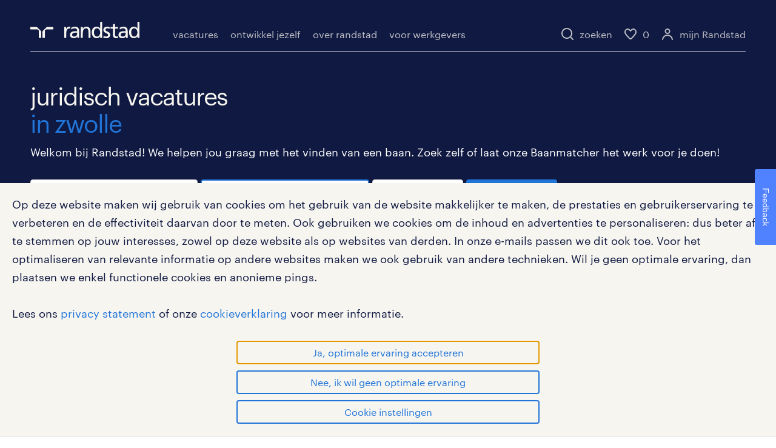

--- FILE ---
content_type: text/html;charset=UTF-8
request_url: https://www.randstad.nl/vacatures/juridisch-in-zwolle
body_size: 242401
content:



<!DOCTYPE html>


<html lang="nl" class="hf ">
<head>

<script type="text/javascript"> (function (a, d, e, b, f, c, s) { a[b] = a[b] || function () { a[b].q.push(arguments); }; a[b].q = []; c = d.createElement(e); c.async = 1; c.src = "//tdn.r42tag.com/lib/" + f + ".js"; s = d.getElementsByTagName(e)[0]; s.parentNode.insertBefore(c, s); }) (window, document, "script", "_st", "ca-9-randstad"); _st('setEnvironment', 'prod'); _st('setStructurePrefix', 'hippo'); _st('setPageStructure', 'werknemers', 'zoekresultaten', 'solliciteren', 'zoekresultaten' ); _st('addLocalTagProperties', { "jobCriteriaForm_soortdienstverband": "", "jobCriteriaForm_numberOfResults": "1", "google_domain": "randstad.nl", "jobCriteriaForm_uren": "", "jobCriteriaForm_distance": "20", "ingelogd": "nee", "jobCriteriaForm_page": "1", "filter": "ja", "jobCriteriaForm_city": "zwolle", "google_ua": "UA-17840575-5", "jobCriteriaForm_zipcode": "", "externalVacancies": "false", "jobCriteriaForm_keywords": "", "jobCriteriaForm_opleiding": "", "gekoppeld": "nee", "jobCriteriaForm_vakgebieden": "juridisch" } ); _st('publishEvent', '_joblisting', 'load', [ { "TextAnalysisScore": "", "jobPlaats": "Zwolle", "listingType": "regular", "specialmark": "", "jobWerkvelden": "", "jobPostcode": "8011CW", "jobPostcodeGeo": "52.5062047, 6.0899423", "jobNaamMondriaan": "Jurist bestuursrecht", "jobVakgebieden": "Legal", "TextReadingLevel": "", "jobFunctiegroep": "", "vdpVideo": "ja", "bedrijfsNummer": "0", "yachtVacature": "ja", "jobCodeMondriaan": "0", "jobUren": "36", "jobUnit": "YGN-27U1959", "jobWorkfromhome": "true", "jobBranche": "Overheid", "filter": "ja", "aanvraagNummer": "9197942", "jobNaam": "Junior Bezwaar Jurist", "BedrijfsNaam": "Uitvoeringsorganisatie Herstel Toeslagen (UHT)", "jobOpleiding": "HBO, WO", "jobWerkErvaring": "0.0", "jobDienstverband": "Detachering", "position": "1" } ] ); _st('publishEvent', '_trackEvent', 'querySubmit', { category: 'jobboard search query', action: 'load', page: '1' }); _st("loadTags"); </script>  <meta charset="utf-8">
  <meta name="viewport" content="width=device-width, initial-scale=1.0">


    <title>vacatures voor juridisch in zwolle | Randstad</title>
    <meta property="og:title" content="vacatures voor juridisch in zwolle" >
    <meta name="description" content="Vind hier jouw baan in vakgebied juridisch in zwolle. Wil je parttime of fulltime werken? En zoek je iets bij jou in de buurt? Wij hebben een groot aanbod in vacatures!"/>
    <meta property="og:description" content="Vind hier jouw baan in vakgebied juridisch in zwolle. Wil je parttime of fulltime werken? En zoek je iets bij jou in de buurt? Wij hebben een groot aanbod in vacatures!"/>
    <meta name="keywords" content="Randstad,vacatureoverzicht,banen,vacatures"/>


  <link rel="canonical" href="https://www.randstad.nl/vacatures/juridisch-in-zwolle"/>
  <meta property="og:url" content="https://www.randstad.nl/vacatures/juridisch-in-zwolle"/>
  <meta property="og:locale" content="nl_NL"/>
  <meta property="og:site_name" content="Randstad"/>
  <meta property="og:image" content="https://widgets.randstadgroep.nl/rgn-frontend/1.93.2/legacy-frontend/randstad-frontend/assets/image/randstad-logo-share-masterbrand.jpg" />
  <meta property="og:type" content="website" />
  <meta name="facebook-domain-verification" content="34eip51s1ghkpr51cfh7lcs05a0yeq" />


  <link rel="preload" href="https://widgets.randstadgroep.nl/rgn-frontend/1.93.2/legacy-frontend/randstad-frontend/assets/font/Graphik-Regular-Web.woff2" as="font" type="font/woff2" crossorigin/>
  <link rel="stylesheet" href="https://widgets.randstadgroep.nl/rgn-frontend/1.93.2/legacy-frontend/randstad-frontend/human-forward.css" type="text/css"/>
  <link rel="stylesheet" href="https://widgets.randstadgroep.nl/rgn-frontend/1.93.2/legacy-frontend/randstad-frontend/print.css" type="text/css" media="print"/>

<link rel="stylesheet" href="https://widgets.randstadgroep.nl/rnl-ttg-spa/rnl/1.91.0/styles.8be813011a136bb49adc.css" type="text/css"/>
  <script>
    window.globals = {
      svgIconPath: '',
      cdnFrontendUrl : 'https://widgets.randstadgroep.nl/rgn-frontend/1.93.2/legacy-frontend/randstad-frontend/',
      reCaptchaSiteKey : '6LcFyU0fAAAAAJZZ3QOEV4xQhKutMd3W8jPygblG',
      isVacancyAlertEnabled: 'true'
    };
  </script>

  <link rel="apple-touch-icon" href="https://widgets.randstadgroep.nl/rgn-frontend/1.93.2/legacy-frontend/randstad-frontend/assets/image/apple-touch-icon.png">
<link rel="stylesheet" href="https://widgets.randstadgroep.nl/rnl-ttg-spa/rnl/1.91.0/styles.8be813011a136bb49adc.css" type="text/css"/>
</head>

  

<body class="page--darkblue">
  <script>
    var xhr = new XMLHttpRequest();
    xhr.open('GET', 'https://widgets.randstadgroep.nl/rgn-frontend/1.93.2/legacy-frontend/randstad-frontend/assets/image/icons.svg', true);
    xhr.send();
    xhr.onload = function (e) {
      var element = document.createElement('div');
      element.style.display = 'none';
      element.innerHTML = xhr.responseText;
      document.body.insertBefore(element, document.body.childNodes[0]);
    }
  </script>



  <header class=" pageheader pageheader--dynamic">



<div class="wrapper pageheader-wrapper show-on-scroll hide-app">



  <div class="masthead--new desktop-non-touch-device">
    <div class="masthead__container">

<div class="masthead__main">
<a class="logo" href="/" data-analytics-category="header_logo" data-analytics-label="/">
  <svg xmlns="http://www.w3.org/2000/svg" viewBox="0 0 205 30.64"><title>randstad logo</title>
    <path class="a"
          d="M15.95,30.32H20.5V18.87a2.26,2.26,0,0,0-.67-1.62l-6.75-6.75a2.25,2.25,0,0,0-1.62-.67H0v4.56H12.53a3.42,3.42,0,0,1,3.42,3.42Z"
          transform="translate(0 -0.18)"></path>
    <path class="a"
          d="M27.28,30.32H22.72V18.87a2.26,2.26,0,0,1,.67-1.62l6.75-6.75a2.25,2.25,0,0,1,1.62-.67H43.22v4.56H30.69a3.42,3.42,0,0,0-3.42,3.42Z"
          transform="translate(0 -0.18)"></path>
    <path class="a"
          d="M63.8,9.82h3.52V13h.08a6.24,6.24,0,0,1,5.34-3.66,10.69,10.69,0,0,1,2.49.28V13a5.6,5.6,0,0,0-2.09-.36c-3.38,0-5.59,3.22-5.59,8.37v9.33H63.8Z"
          transform="translate(0 -0.18)"></path>
    <path class="a"
          d="M179.24,22.35c0,3.09-2,5.44-5.7,5.44-1.72,0-3.81-1.18-3.81-3.36,0-3.65,5.06-4,7.1-4,.8,0,1.6.08,2.41.08Zm-11-7.87a9.52,9.52,0,0,1,5.94-2.13c3.77,0,5.05,1.84,5.05,5.38-1.48-.08-2.53-.08-4-.08-3.89,0-9.52,1.6-9.52,6.75,0,4.5,3.1,6.42,7.51,6.42a7.6,7.6,0,0,0,6.34-3.11h.08v2.61H183V17.79c0-5.6-2.36-8.47-8.21-8.47A13.1,13.1,0,0,0,168,11.24Z"
          transform="translate(0 -0.18)"></path>
    <path class="a"
          d="M88,22.35c0,3.09-2,5.44-5.7,5.44-1.73,0-3.81-1.18-3.81-3.36,0-3.65,5.06-4,7.1-4,.8,0,1.6.08,2.41.08ZM77,14.48A9.52,9.52,0,0,1,83,12.35c3.77,0,5.06,1.84,5.06,5.38-1.48-.08-2.53-.08-4-.08-3.89,0-9.52,1.6-9.52,6.75,0,4.5,3.1,6.42,7.51,6.42a7.6,7.6,0,0,0,6.34-3.11h.08v2.61H91.8V17.79c0-5.6-2.36-8.47-8.21-8.47a13.1,13.1,0,0,0-6.74,1.92Z"
          transform="translate(0 -0.18)"></path>
    <path class="a"
          d="M94.88,9.82h3.64V13h.08a7.39,7.39,0,0,1,6.73-3.72c5.31,0,7.66,3.28,7.66,8.79V30.32h-3.76V19.69c0-4.79-1-7.13-4.35-7.33-4.31,0-6.24,3.47-6.24,8.48v9.48H94.88Z"
          transform="translate(0 -0.18)"></path>
    <path class="a"
          d="M137.55,26.33a10.06,10.06,0,0,0,4.7,1.45c1.72,0,3.85-.73,3.85-2.95,0-3.76-8.87-3.43-8.87-9.21,0-4.27,3.18-6.31,7.23-6.31a15.49,15.49,0,0,1,4.7.81l-.32,3.27a11,11,0,0,0-4-1.05c-1.92,0-3.61.81-3.61,2.51,0,4.2,8.87,3,8.87,9.58,0,4.39-3.5,6.39-7.15,6.39a11.84,11.84,0,0,1-5.62-1.12Z"
          transform="translate(0 -0.18)"></path>
    <path class="a"
          d="M164.48,12.85h-5.43V24.11c0,2.38,1.45,3.67,3.17,3.67a4.65,4.65,0,0,0,2.57-.73v3.2a11.94,11.94,0,0,1-3.21.56c-3.89,0-6.29-1.83-6.29-5.94v-12h-4.62v-3h4.62V5.08l3.76-1.2V9.82h5.43Z"
          transform="translate(0 -0.18)"></path>
    <path class="a"
          d="M189.56,20c-.08-3.76,1.53-7.64,5.62-7.64s6.06,3.92,6.06,7.76c0,3.43-1.77,7.68-6,7.68C191.17,27.79,189.48,23.22,189.56,20ZM201.4,30.32H205V.18h-3.76V12.6h-.08C200,10.72,198,9.32,194.38,9.32c-5.94,0-8.84,4.85-8.84,10.37s2.61,11.13,8.8,11.13a8.22,8.22,0,0,0,7-3.36h.08Z"
          transform="translate(0 -0.18)"></path>
    <path class="a"
          d="M119.57,20c-.08-3.76,1.53-7.64,5.62-7.64s6.06,3.92,6.06,7.76c0,3.43-1.77,7.68-6,7.68C121.17,27.79,119.48,23.22,119.57,20Zm11.84,10.33H135V.18h-3.76V12.6h-.08C130,10.72,128,9.32,124.38,9.32c-5.94,0-8.84,4.85-8.84,10.37s2.61,11.13,8.8,11.13a8.22,8.22,0,0,0,7-3.36h.08Z"
          transform="translate(0 -0.18)"></path>
  </svg>
</a>  <nav class="navigation navigation--main" data-nav>
    <div class="navigation__menu">
      <div class="navigation__wrapper">
        <ul>




    <li class="navigation__menu-item" item="vacatures">


    <a 
       data-analytics-category="mainmenu_vacatures" data-analytics-label="_level_0"
       class="navigation__link " title="vacatures">vacatures
    </a>
        <div class="marker hidden" style="margin-left: 0px; width: 92px;"></div>
    </li>




    <li class="navigation__menu-item" item="ontwikkel jezelf">


    <a 
       data-analytics-category="mainmenu_ontwikkel jezelf" data-analytics-label="_level_0"
       class="navigation__link " title="ontwikkel jezelf">ontwikkel jezelf
    </a>
    </li>




    <li class="navigation__menu-item" item="over randstad">


    <a 
       data-analytics-category="mainmenu_over randstad" data-analytics-label="_level_0"
       class="navigation__link " title="over randstad">over randstad
    </a>
    </li>




    <li class="navigation__menu-item" item="voor werkgevers">


    <a 
       data-analytics-category="mainmenu_voor werkgevers" data-analytics-label="_level_0"
       class="navigation__link " title="voor werkgevers">voor werkgevers
    </a>
    </li>


        </ul>
      </div>
    </div>
  </nav>
<nav class="navigation navigation--right">
  <div class="navigation__menu">
    <ul class="navigation__servicemenu">
      <li class="navigation__menu-item">
        <a class="navigation__link" href="/zoeken" data-analytics-category="search" data-analytics-action="click - interact" data-analytics-label="search">
  <span class="icon icon--inline">
  <svg   xmlns ="http://www.w3.org/2000/svg" >
    <use xmlns:xlink="http://www.w3.org/1999/xlink" xlink:href="#search-20"></use></svg>
  </span>
          <span>zoeken</span>
        </a>
      </li>
      <li class="navigation__menu-item">
        <a class="navigation__link" href="/werknemers/vacatures/bewaarde-vacatures">
  <span class="icon icon--beige icon--inline">
  <svg   xmlns ="http://www.w3.org/2000/svg" >
    <use xmlns:xlink="http://www.w3.org/1999/xlink" xlink:href="#heart-open"></use></svg>
  </span>
          <span class="navigation__counter" data-vacancies-saved-counter="0">0</span>
        </a>
      </li>
        <li class="navigation__menu-item navigation__menu-item--no-margin hidden--from-large">
          <a class="navigation__link" href="/zoeken" data-analytics-category="search" data-analytics-action="click - interact" data-analytics-label="search">
  <span class="icon icon--inline">
  <svg   xmlns ="http://www.w3.org/2000/svg" >
    <use xmlns:xlink="http://www.w3.org/1999/xlink" xlink:href="#search-20"></use></svg>
  </span>
          </a>
        </li>
        <li class="navigation__menu-item">
          <a id="inlog-button" class="navigation__link" href="#" data-analytics-category="header_mijn-randstad" data-analytics-action="/vacatures/juridisch-in-zwolle" data-analytics-label="open popup" data-personal-menu="enroll">
  <span class="icon icon--beige icon--inline">
  <svg   xmlns ="http://www.w3.org/2000/svg" >
    <use xmlns:xlink="http://www.w3.org/1999/xlink" xlink:href="#account-open"></use></svg>
  </span>
            <span>mijn Randstad</span>
          </a>
        </li>
      <li class="navigation__menu-item">
        <a class="navigation__link navigation__icon navigation__icon--wide" href="#">
  <span class="icon icon--darkblue icon--inline">
  <svg   xmlns ="http://www.w3.org/2000/svg" >
    <use xmlns:xlink="http://www.w3.org/1999/xlink" xlink:href="#menu"></use></svg>
  </span>
        </a>
      </li>
    </ul>
  </div>
</nav>





<nav class="navigation navigation--main">
  <div class="navigation__menu">
    <div class="navigation__wrapper">
      <div class="navigation__header">
<a class="logo" href="/" data-analytics-category="header_logo" data-analytics-label="/">
  <svg xmlns="http://www.w3.org/2000/svg" viewBox="0 0 205 30.64"><title>randstad logo</title>
    <path class="a"
          d="M15.95,30.32H20.5V18.87a2.26,2.26,0,0,0-.67-1.62l-6.75-6.75a2.25,2.25,0,0,0-1.62-.67H0v4.56H12.53a3.42,3.42,0,0,1,3.42,3.42Z"
          transform="translate(0 -0.18)"></path>
    <path class="a"
          d="M27.28,30.32H22.72V18.87a2.26,2.26,0,0,1,.67-1.62l6.75-6.75a2.25,2.25,0,0,1,1.62-.67H43.22v4.56H30.69a3.42,3.42,0,0,0-3.42,3.42Z"
          transform="translate(0 -0.18)"></path>
    <path class="a"
          d="M63.8,9.82h3.52V13h.08a6.24,6.24,0,0,1,5.34-3.66,10.69,10.69,0,0,1,2.49.28V13a5.6,5.6,0,0,0-2.09-.36c-3.38,0-5.59,3.22-5.59,8.37v9.33H63.8Z"
          transform="translate(0 -0.18)"></path>
    <path class="a"
          d="M179.24,22.35c0,3.09-2,5.44-5.7,5.44-1.72,0-3.81-1.18-3.81-3.36,0-3.65,5.06-4,7.1-4,.8,0,1.6.08,2.41.08Zm-11-7.87a9.52,9.52,0,0,1,5.94-2.13c3.77,0,5.05,1.84,5.05,5.38-1.48-.08-2.53-.08-4-.08-3.89,0-9.52,1.6-9.52,6.75,0,4.5,3.1,6.42,7.51,6.42a7.6,7.6,0,0,0,6.34-3.11h.08v2.61H183V17.79c0-5.6-2.36-8.47-8.21-8.47A13.1,13.1,0,0,0,168,11.24Z"
          transform="translate(0 -0.18)"></path>
    <path class="a"
          d="M88,22.35c0,3.09-2,5.44-5.7,5.44-1.73,0-3.81-1.18-3.81-3.36,0-3.65,5.06-4,7.1-4,.8,0,1.6.08,2.41.08ZM77,14.48A9.52,9.52,0,0,1,83,12.35c3.77,0,5.06,1.84,5.06,5.38-1.48-.08-2.53-.08-4-.08-3.89,0-9.52,1.6-9.52,6.75,0,4.5,3.1,6.42,7.51,6.42a7.6,7.6,0,0,0,6.34-3.11h.08v2.61H91.8V17.79c0-5.6-2.36-8.47-8.21-8.47a13.1,13.1,0,0,0-6.74,1.92Z"
          transform="translate(0 -0.18)"></path>
    <path class="a"
          d="M94.88,9.82h3.64V13h.08a7.39,7.39,0,0,1,6.73-3.72c5.31,0,7.66,3.28,7.66,8.79V30.32h-3.76V19.69c0-4.79-1-7.13-4.35-7.33-4.31,0-6.24,3.47-6.24,8.48v9.48H94.88Z"
          transform="translate(0 -0.18)"></path>
    <path class="a"
          d="M137.55,26.33a10.06,10.06,0,0,0,4.7,1.45c1.72,0,3.85-.73,3.85-2.95,0-3.76-8.87-3.43-8.87-9.21,0-4.27,3.18-6.31,7.23-6.31a15.49,15.49,0,0,1,4.7.81l-.32,3.27a11,11,0,0,0-4-1.05c-1.92,0-3.61.81-3.61,2.51,0,4.2,8.87,3,8.87,9.58,0,4.39-3.5,6.39-7.15,6.39a11.84,11.84,0,0,1-5.62-1.12Z"
          transform="translate(0 -0.18)"></path>
    <path class="a"
          d="M164.48,12.85h-5.43V24.11c0,2.38,1.45,3.67,3.17,3.67a4.65,4.65,0,0,0,2.57-.73v3.2a11.94,11.94,0,0,1-3.21.56c-3.89,0-6.29-1.83-6.29-5.94v-12h-4.62v-3h4.62V5.08l3.76-1.2V9.82h5.43Z"
          transform="translate(0 -0.18)"></path>
    <path class="a"
          d="M189.56,20c-.08-3.76,1.53-7.64,5.62-7.64s6.06,3.92,6.06,7.76c0,3.43-1.77,7.68-6,7.68C191.17,27.79,189.48,23.22,189.56,20ZM201.4,30.32H205V.18h-3.76V12.6h-.08C200,10.72,198,9.32,194.38,9.32c-5.94,0-8.84,4.85-8.84,10.37s2.61,11.13,8.8,11.13a8.22,8.22,0,0,0,7-3.36h.08Z"
          transform="translate(0 -0.18)"></path>
    <path class="a"
          d="M119.57,20c-.08-3.76,1.53-7.64,5.62-7.64s6.06,3.92,6.06,7.76c0,3.43-1.77,7.68-6,7.68C121.17,27.79,119.48,23.22,119.57,20Zm11.84,10.33H135V.18h-3.76V12.6h-.08C130,10.72,128,9.32,124.38,9.32c-5.94,0-8.84,4.85-8.84,10.37s2.61,11.13,8.8,11.13a8.22,8.22,0,0,0,7-3.36h.08Z"
          transform="translate(0 -0.18)"></path>
  </svg>
</a>        <a class="navigation__icon" href="#">
  <span class="icon icon--blue icon--inline">
  <svg   xmlns ="http://www.w3.org/2000/svg" >
    <use xmlns:xlink="http://www.w3.org/1999/xlink" xlink:href="#close"></use></svg>
  </span>
        </a>
      </div>

      <ul>
        <!-- MENU V2 -->
    <li class="navigation__menu-item">
        <div class="navigation__link">



  <a 
     data-analytics-category="mainmenu_vacatures"
     data-analytics-label="_level_1"
     title="vacatures">
     vacatures
  </a>
        </div>
        <div class="navigation__submenu">
          <ul>
      <li class="">



  <a href="/vacatures" target="_self" 
     data-analytics-category="submenu_alle vacatures"
     data-analytics-label="/vacatures_level_1"
     title="alle vacatures">
     alle vacatures
  </a>
      </li>
      <li class="collapse-list">
          <div class="navigation__link">



  <a href="/werknemers/vacatures/regio" target="_self" 
     data-analytics-category="submenu_vacatures per stad"
     data-analytics-label="/werknemers/vacatures/regio_level_1"
     title="vacatures per stad">
     vacatures per stad
  </a>
            <div class="collapse-list__button">  <span class="icon icon--blue">
  <svg   xmlns ="http://www.w3.org/2000/svg" >
    <use xmlns:xlink="http://www.w3.org/1999/xlink" xlink:href="#chevron-down"></use></svg>
  </span>
</div>
          </div>
          <ul class="navigation__submenu collapse-list__content">
      <li class="">



  <a href="https://www.randstad.nl/vacatures/amsterdam" target="_blank" rel="noopener noreferrer"
     data-analytics-category="submenu_vacatures in amsterdam"
     data-analytics-label="https://www.randstad.nl/vacatures/amsterdam_level_2"
     title="vacatures in amsterdam">
     vacatures in amsterdam
  </a>
      </li>
      <li class="">



  <a href="https://www.randstad.nl/vacatures/rotterdam" target="_blank" rel="noopener noreferrer"
     data-analytics-category="submenu_vacatures in rotterdam"
     data-analytics-label="https://www.randstad.nl/vacatures/rotterdam_level_2"
     title="vacatures in rotterdam">
     vacatures in rotterdam
  </a>
      </li>
      <li class="">



  <a href="https://www.randstad.nl/vacatures/den-haag" target="_blank" rel="noopener noreferrer"
     data-analytics-category="submenu_vacatures in den haag"
     data-analytics-label="https://www.randstad.nl/vacatures/den-haag_level_2"
     title="vacatures in den haag">
     vacatures in den haag
  </a>
      </li>
      <li class="">



  <a href="https://www.randstad.nl/vacatures/utrecht" target="_blank" rel="noopener noreferrer"
     data-analytics-category="submenu_vacatures in utrecht"
     data-analytics-label="https://www.randstad.nl/vacatures/utrecht_level_2"
     title="vacatures in utrecht">
     vacatures in utrecht
  </a>
      </li>
      <li class="">



  <a href="https://www.randstad.nl/vacatures/almere" target="_blank" rel="noopener noreferrer"
     data-analytics-category="submenu_vacatures in almere"
     data-analytics-label="https://www.randstad.nl/vacatures/almere_level_2"
     title="vacatures in almere">
     vacatures in almere
  </a>
      </li>
      <li class="">



  <a href="https://www.randstad.nl/vacatures/eindhoven" target="_blank" rel="noopener noreferrer"
     data-analytics-category="submenu_vacatures in eindhoven"
     data-analytics-label="https://www.randstad.nl/vacatures/eindhoven_level_2"
     title="vacatures in eindhoven">
     vacatures in eindhoven
  </a>
      </li>
          </ul>
      </li>
      <li class="collapse-list">
          <div class="navigation__link">



  <a href="/vakgebied" target="_self" 
     data-analytics-category="submenu_vacatures per vakgebied"
     data-analytics-label="/vakgebied_level_1"
     title="vacatures per vakgebied">
     vacatures per vakgebied
  </a>
            <div class="collapse-list__button">  <span class="icon icon--blue">
  <svg   xmlns ="http://www.w3.org/2000/svg" >
    <use xmlns:xlink="http://www.w3.org/1999/xlink" xlink:href="#chevron-down"></use></svg>
  </span>
</div>
          </div>
          <ul class="navigation__submenu collapse-list__content">
      <li class="">



  <a href="https://www.randstad.nl/vacatures/zorg-of-verpleging" target="_blank" rel="noopener noreferrer"
     data-analytics-category="submenu_zorg vacatures"
     data-analytics-label="https://www.randstad.nl/vacatures/zorg-of-verpleging_level_2"
     title="zorg vacatures">
     zorg vacatures
  </a>
      </li>
      <li class="">



  <a href="https://www.randstad.nl/vacatures/onderwijs" target="_blank" rel="noopener noreferrer"
     data-analytics-category="submenu_onderwijs vacatures"
     data-analytics-label="https://www.randstad.nl/vacatures/onderwijs_level_2"
     title="onderwijs vacatures">
     onderwijs vacatures
  </a>
      </li>
      <li class="">



  <a href="https://www.randstad.nl/vacatures/logistiek" target="_blank" rel="noopener noreferrer"
     data-analytics-category="submenu_logistieke vacatures"
     data-analytics-label="https://www.randstad.nl/vacatures/logistiek_level_2"
     title="logistieke vacatures">
     logistieke vacatures
  </a>
      </li>
      <li class="">



  <a href="https://www.randstad.nl/vacatures/horeca-of-catering" target="_blank" rel="noopener noreferrer"
     data-analytics-category="submenu_horeca vacatures"
     data-analytics-label="https://www.randstad.nl/vacatures/horeca-of-catering_level_2"
     title="horeca vacatures">
     horeca vacatures
  </a>
      </li>
      <li class="">



  <a href="https://www.randstad.nl/vacatures/ict" target="_blank" rel="noopener noreferrer"
     data-analytics-category="submenu_ict vacatures"
     data-analytics-label="https://www.randstad.nl/vacatures/ict_level_2"
     title="ict vacatures">
     ict vacatures
  </a>
      </li>
      <li class="">



  <a href="https://www.randstad.nl/vacatures/overheid" target="_blank" rel="noopener noreferrer"
     data-analytics-category="submenu_overheid vacatures"
     data-analytics-label="https://www.randstad.nl/vacatures/overheid_level_2"
     title="overheid vacatures">
     overheid vacatures
  </a>
      </li>
          </ul>
      </li>
      <li class="collapse-list">
          <div class="navigation__link">



  <a href="/functies" target="_self" 
     data-analytics-category="submenu_vacatures per functie"
     data-analytics-label="/functies_level_1"
     title="vacatures per functie">
     vacatures per functie
  </a>
            <div class="collapse-list__button">  <span class="icon icon--blue">
  <svg   xmlns ="http://www.w3.org/2000/svg" >
    <use xmlns:xlink="http://www.w3.org/1999/xlink" xlink:href="#chevron-down"></use></svg>
  </span>
</div>
          </div>
          <ul class="navigation__submenu collapse-list__content">
      <li class="">



  <a href="https://www.randstad.nl/vacatures/algemeen-verpleegkundige" target="_blank" rel="noopener noreferrer"
     data-analytics-category="submenu_vacature verpleegkundige"
     data-analytics-label="https://www.randstad.nl/vacatures/algemeen-verpleegkundige_level_2"
     title="vacature verpleegkundige">
     vacature verpleegkundige
  </a>
      </li>
      <li class="">



  <a href="https://www.randstad.nl/vacatures/koerier" target="_blank" rel="noopener noreferrer"
     data-analytics-category="submenu_vacature koerier"
     data-analytics-label="https://www.randstad.nl/vacatures/koerier_level_2"
     title="vacature koerier">
     vacature koerier
  </a>
      </li>
      <li class="">



  <a href="https://www.randstad.nl/vacatures/operator" target="_blank" rel="noopener noreferrer"
     data-analytics-category="submenu_vacature operator"
     data-analytics-label="https://www.randstad.nl/vacatures/operator_level_2"
     title="vacature operator">
     vacature operator
  </a>
      </li>
      <li class="">



  <a href="https://www.randstad.nl/vacatures/administratief-medewerker" target="_blank" rel="noopener noreferrer"
     data-analytics-category="submenu_vacature administratief medewerker"
     data-analytics-label="https://www.randstad.nl/vacatures/administratief-medewerker_level_2"
     title="vacature administratief medewerker">
     vacature administratief medewerker
  </a>
      </li>
      <li class="">



  <a href="https://www.randstad.nl/vacatures/vrachtwagenchauffeur" target="_blank" rel="noopener noreferrer"
     data-analytics-category="submenu_vacature vrachtwagenchauffeur"
     data-analytics-label="https://www.randstad.nl/vacatures/vrachtwagenchauffeur_level_2"
     title="vacature vrachtwagenchauffeur">
     vacature vrachtwagenchauffeur
  </a>
      </li>
      <li class="">



  <a href="https://www.randstad.nl/vacatures/productiemedewerker" target="_blank" rel="noopener noreferrer"
     data-analytics-category="submenu_vacature productiemedewerker"
     data-analytics-label="https://www.randstad.nl/vacatures/productiemedewerker_level_2"
     title="vacature productiemedewerker">
     vacature productiemedewerker
  </a>
      </li>
          </ul>
      </li>
      <li class="collapse-list">
          <div class="navigation__link">



  <a href="/werknemers/vacatures/topwerkgevers" target="_self" 
     data-analytics-category="submenu_vacatures van topwerkgevers"
     data-analytics-label="/werknemers/vacatures/topwerkgevers_level_1"
     title="vacatures van topwerkgevers">
     vacatures van topwerkgevers
  </a>
            <div class="collapse-list__button">  <span class="icon icon--blue">
  <svg   xmlns ="http://www.w3.org/2000/svg" >
    <use xmlns:xlink="http://www.w3.org/1999/xlink" xlink:href="#chevron-down"></use></svg>
  </span>
</div>
          </div>
          <ul class="navigation__submenu collapse-list__content">
      <li class="">



  <a href="/werknemers/vacatures/topwerkgevers/hema" target="_self" 
     data-analytics-category="submenu_hema vacatures"
     data-analytics-label="/werknemers/vacatures/topwerkgevers/hema_level_2"
     title="hema vacatures">
     hema vacatures
  </a>
      </li>
      <li class="">



  <a href="/werknemers/vacatures/topwerkgevers/belastingdienst" target="_self" 
     data-analytics-category="submenu_belastingdienst vacatures"
     data-analytics-label="/werknemers/vacatures/topwerkgevers/belastingdienst_level_2"
     title="belastingdienst vacatures">
     belastingdienst vacatures
  </a>
      </li>
      <li class="">



  <a href="/werknemers/vacatures/topwerkgevers/achmea" target="_self" 
     data-analytics-category="submenu_achmea vacatures"
     data-analytics-label="/werknemers/vacatures/topwerkgevers/achmea_level_2"
     title="achmea vacatures">
     achmea vacatures
  </a>
      </li>
      <li class="">



  <a href="/werknemers/vacatures/topwerkgevers/bidfood" target="_self" 
     data-analytics-category="submenu_bidfood vacatures"
     data-analytics-label="/werknemers/vacatures/topwerkgevers/bidfood_level_2"
     title="bidfood vacatures">
     bidfood vacatures
  </a>
      </li>
          </ul>
      </li>
      <li class="">



  <a href="https://www.randstad.nl/vacaturealert" target="_blank" rel="noopener noreferrer"
     data-analytics-category="submenu_vacature-alert"
     data-analytics-label="https://www.randstad.nl/vacaturealert_level_1"
     title="vacature-alert">
     vacature-alert
  </a>
      </li>
          </ul>
        </div>
    </li>
    <li class="navigation__menu-item">
        <div class="navigation__link">



  <a 
     data-analytics-category="mainmenu_ontwikkel jezelf"
     data-analytics-label="_level_1"
     title="ontwikkel jezelf">
     ontwikkel jezelf
  </a>
        </div>
        <div class="navigation__submenu">
          <ul>
      <li class="">



  <a href="/ontwikkelen" target="_self" 
     data-analytics-category="submenu_loopbaanontwikkeling"
     data-analytics-label="/ontwikkelen_level_1"
     title="loopbaanontwikkeling">
     loopbaanontwikkeling
  </a>
      </li>
      <li class="collapse-list">
          <div class="navigation__link">



  <a href="/werknemers/opleidingen" target="_self" 
     data-analytics-category="submenu_opleidingen en trainingen"
     data-analytics-label="/werknemers/opleidingen_level_1"
     title="opleidingen en trainingen">
     opleidingen en trainingen
  </a>
            <div class="collapse-list__button">  <span class="icon icon--blue">
  <svg   xmlns ="http://www.w3.org/2000/svg" >
    <use xmlns:xlink="http://www.w3.org/1999/xlink" xlink:href="#chevron-down"></use></svg>
  </span>
</div>
          </div>
          <ul class="navigation__submenu collapse-list__content">
      <li class="collapse-list">
          <div class="navigation__link">



  <a href="/werknemers/opleidingen" target="_self" 
     data-analytics-category="submenu_opleidingen per vakgebied"
     data-analytics-label="/werknemers/opleidingen_level_2"
     title="opleidingen per vakgebied">
     opleidingen per vakgebied
  </a>
            <div class="collapse-list__button">  <span class="icon icon--blue">
  <svg   xmlns ="http://www.w3.org/2000/svg" >
    <use xmlns:xlink="http://www.w3.org/1999/xlink" xlink:href="#chevron-down"></use></svg>
  </span>
</div>
          </div>
          <ul class="navigation__submenu collapse-list__content">
      <li class="">



  <a href="/werknemers/opleidingen/techniek" target="_self" 
     data-analytics-category="submenu_technische opleidingen"
     data-analytics-label="/werknemers/opleidingen/techniek_level_3"
     title="technische opleidingen">
     technische opleidingen
  </a>
      </li>
      <li class="">



  <a href="/werknemers/opleidingen/horeca" target="_self" 
     data-analytics-category="submenu_horeca opleidingen"
     data-analytics-label="/werknemers/opleidingen/horeca_level_3"
     title="horeca opleidingen">
     horeca opleidingen
  </a>
      </li>
      <li class="">



  <a href="/werknemers/opleidingen/financieel" target="_self" 
     data-analytics-category="submenu_financiële opleidingen"
     data-analytics-label="/werknemers/opleidingen/financieel_level_3"
     title="financiële opleidingen">
     financiële opleidingen
  </a>
      </li>
      <li class="">



  <a href="/werknemers/opleidingen/logistiek" target="_self" 
     data-analytics-category="submenu_logistieke opleidingen"
     data-analytics-label="/werknemers/opleidingen/logistiek_level_3"
     title="logistieke opleidingen">
     logistieke opleidingen
  </a>
      </li>
      <li class="">



  <a href="/werknemers/opleidingen/transport" target="_self" 
     data-analytics-category="submenu_transport opleidingen"
     data-analytics-label="/werknemers/opleidingen/transport_level_3"
     title="transport opleidingen">
     transport opleidingen
  </a>
      </li>
          </ul>
      </li>
      <li class="">



  <a href="/ontwikkelen/werken-en-leren" target="_self" 
     data-analytics-category="submenu_werken en leren"
     data-analytics-label="/ontwikkelen/werken-en-leren_level_2"
     title="werken en leren">
     werken en leren
  </a>
      </li>
      <li class="">



  <a href="/werknemers/opleidingen/mbo-opleidingen" target="_self" 
     data-analytics-category="submenu_mbo opleidingen"
     data-analytics-label="/werknemers/opleidingen/mbo-opleidingen_level_2"
     title="mbo opleidingen">
     mbo opleidingen
  </a>
      </li>
      <li class="">



  <a href="/ontwikkelen/testen/goodhabitz" target="_self" 
     data-analytics-category="submenu_gratis online trainingen"
     data-analytics-label="/ontwikkelen/testen/goodhabitz_level_2"
     title="gratis online trainingen">
     gratis online trainingen
  </a>
      </li>
      <li class="">



  <a href="/ontwikkelen/werken-en-leren/omscholen" target="_self" 
     data-analytics-category="submenu_omscholen"
     data-analytics-label="/ontwikkelen/werken-en-leren/omscholen_level_2"
     title="omscholen">
     omscholen
  </a>
      </li>
      <li class="">



  <a href="/werknemers/opleidingen/mijn-ontwikkeling" target="_self" 
     data-analytics-category="submenu_platform: mijn ontwikkeling"
     data-analytics-label="/werknemers/opleidingen/mijn-ontwikkeling_level_2"
     title="platform: mijn ontwikkeling">
     platform: mijn ontwikkeling
  </a>
      </li>
          </ul>
      </li>
      <li class="collapse-list">
          <div class="navigation__link">



  <a href="/ontwikkelen/persoonlijke-ontwikkeling" target="_self" 
     data-analytics-category="submenu_persoonlijke ontwikkeling"
     data-analytics-label="/ontwikkelen/persoonlijke-ontwikkeling_level_1"
     title="persoonlijke ontwikkeling">
     persoonlijke ontwikkeling
  </a>
            <div class="collapse-list__button">  <span class="icon icon--blue">
  <svg   xmlns ="http://www.w3.org/2000/svg" >
    <use xmlns:xlink="http://www.w3.org/1999/xlink" xlink:href="#chevron-down"></use></svg>
  </span>
</div>
          </div>
          <ul class="navigation__submenu collapse-list__content">
      <li class="">



  <a href="/ontwikkelen/competenties" target="_self" 
     data-analytics-category="submenu_competenties"
     data-analytics-label="/ontwikkelen/competenties_level_2"
     title="competenties">
     competenties
  </a>
      </li>
      <li class="">



  <a href="/ontwikkelen/persoonlijke-ontwikkeling/smart-doelen" target="_self" 
     data-analytics-category="submenu_smart doelen"
     data-analytics-label="/ontwikkelen/persoonlijke-ontwikkeling/smart-doelen_level_2"
     title="smart doelen">
     smart doelen
  </a>
      </li>
      <li class="">



  <a href="/ontwikkelen/nieuwe-uitdagingen/ontslagbrief" target="_self" 
     data-analytics-category="submenu_ontslagbrief"
     data-analytics-label="/ontwikkelen/nieuwe-uitdagingen/ontslagbrief_level_2"
     title="ontslagbrief">
     ontslagbrief
  </a>
      </li>
      <li class="">



  <a href="/werknemers/opleidingen/coaching" target="_self" 
     data-analytics-category="submenu_coaching"
     data-analytics-label="/werknemers/opleidingen/coaching_level_2"
     title="coaching">
     coaching
  </a>
      </li>
      <li class="">



  <a href="/ontwikkelen/persoonlijke-ontwikkeling/swot-analyse" target="_self" 
     data-analytics-category="submenu_persoonlijke swot analyse"
     data-analytics-label="/ontwikkelen/persoonlijke-ontwikkeling/swot-analyse_level_2"
     title="persoonlijke swot analyse">
     persoonlijke swot analyse
  </a>
      </li>
      <li class="">



  <a href="/ontwikkelen/persoonlijke-ontwikkeling/doorgroeien" target="_self" 
     data-analytics-category="submenu_doorgroeien"
     data-analytics-label="/ontwikkelen/persoonlijke-ontwikkeling/doorgroeien_level_2"
     title="doorgroeien">
     doorgroeien
  </a>
      </li>
          </ul>
      </li>
      <li class="collapse-list">
          <div class="navigation__link">



  <a href="/ontwikkelen/testen" target="_self" 
     data-analytics-category="submenu_test jezelf"
     data-analytics-label="/ontwikkelen/testen_level_1"
     title="test jezelf">
     test jezelf
  </a>
            <div class="collapse-list__button">  <span class="icon icon--blue">
  <svg   xmlns ="http://www.w3.org/2000/svg" >
    <use xmlns:xlink="http://www.w3.org/1999/xlink" xlink:href="#chevron-down"></use></svg>
  </span>
</div>
          </div>
          <ul class="navigation__submenu collapse-list__content">
      <li class="">



  <a href="/ontwikkelen/testen/beroepskeuzetest" target="_self" 
     data-analytics-category="submenu_beroepskeuzetest"
     data-analytics-label="/ontwikkelen/testen/beroepskeuzetest_level_2"
     title="beroepskeuzetest">
     beroepskeuzetest
  </a>
      </li>
      <li class="">



  <a href="/ontwikkelen/testen/persoonlijkheidstest" target="_self" 
     data-analytics-category="submenu_persoonlijkheidstest"
     data-analytics-label="/ontwikkelen/testen/persoonlijkheidstest_level_2"
     title="persoonlijkheidstest">
     persoonlijkheidstest
  </a>
      </li>
      <li class="">



  <a href="/ontwikkelen/testen/drijfverentest" target="_self" 
     data-analytics-category="submenu_drijfverentest"
     data-analytics-label="/ontwikkelen/testen/drijfverentest_level_2"
     title="drijfverentest">
     drijfverentest
  </a>
      </li>
      <li class="">



  <a href="/ontwikkelen/testen/krachtentest" target="_self" 
     data-analytics-category="submenu_persoonlijke krachten test"
     data-analytics-label="/ontwikkelen/testen/krachtentest_level_2"
     title="persoonlijke krachten test">
     persoonlijke krachten test
  </a>
      </li>
          </ul>
      </li>
      <li class="collapse-list">
          <div class="navigation__link">



  <a href="/ontwikkelen/solliciteren" target="_self" 
     data-analytics-category="submenu_solliciteren"
     data-analytics-label="/ontwikkelen/solliciteren_level_1"
     title="solliciteren">
     solliciteren
  </a>
            <div class="collapse-list__button">  <span class="icon icon--blue">
  <svg   xmlns ="http://www.w3.org/2000/svg" >
    <use xmlns:xlink="http://www.w3.org/1999/xlink" xlink:href="#chevron-down"></use></svg>
  </span>
</div>
          </div>
          <ul class="navigation__submenu collapse-list__content">
      <li class="">



  <a href="/ontwikkelen/solliciteren/cv-maken" target="_self" 
     data-analytics-category="submenu_cv maken"
     data-analytics-label="/ontwikkelen/solliciteren/cv-maken_level_2"
     title="cv maken">
     cv maken
  </a>
      </li>
      <li class="">



  <a href="/ontwikkelen/solliciteren/sollicitatiebrief" target="_self" 
     data-analytics-category="submenu_sollicitatiebrief"
     data-analytics-label="/ontwikkelen/solliciteren/sollicitatiebrief_level_2"
     title="sollicitatiebrief">
     sollicitatiebrief
  </a>
      </li>
      <li class="">



  <a href="/ontwikkelen/loopbaan/solliciteren/assessment" target="_self" 
     data-analytics-category="submenu_assessment: bereid je voor"
     data-analytics-label="/ontwikkelen/loopbaan/solliciteren/assessment_level_2"
     title="assessment: bereid je voor">
     assessment: bereid je voor
  </a>
      </li>
      <li class="">



  <a href="/ontwikkelen/solliciteren/sollicitatiegesprek-voorbereiden" target="_self" 
     data-analytics-category="submenu_sollicitatiegesprek voorbereiden"
     data-analytics-label="/ontwikkelen/solliciteren/sollicitatiegesprek-voorbereiden_level_2"
     title="sollicitatiegesprek voorbereiden">
     sollicitatiegesprek voorbereiden
  </a>
      </li>
          </ul>
      </li>
      <li class="collapse-list">
          <div class="navigation__link">



  <a href="/ontwikkelen/salaris" target="_self" 
     data-analytics-category="submenu_salaris"
     data-analytics-label="/ontwikkelen/salaris_level_1"
     title="salaris">
     salaris
  </a>
            <div class="collapse-list__button">  <span class="icon icon--blue">
  <svg   xmlns ="http://www.w3.org/2000/svg" >
    <use xmlns:xlink="http://www.w3.org/1999/xlink" xlink:href="#chevron-down"></use></svg>
  </span>
</div>
          </div>
          <ul class="navigation__submenu collapse-list__content">
      <li class="collapse-list">
          <div class="navigation__link">



  <a href="/ontwikkelen/loonstrook" target="_self" 
     data-analytics-category="submenu_loonstrook"
     data-analytics-label="/ontwikkelen/loonstrook_level_2"
     title="loonstrook">
     loonstrook
  </a>
            <div class="collapse-list__button">  <span class="icon icon--blue">
  <svg   xmlns ="http://www.w3.org/2000/svg" >
    <use xmlns:xlink="http://www.w3.org/1999/xlink" xlink:href="#chevron-down"></use></svg>
  </span>
</div>
          </div>
          <ul class="navigation__submenu collapse-list__content">
      <li class="">



  <a href="/ontwikkelen/loonstrook/loonheffingskorting" target="_self" 
     data-analytics-category="submenu_loonheffingskorting"
     data-analytics-label="/ontwikkelen/loonstrook/loonheffingskorting_level_3"
     title="loonheffingskorting">
     loonheffingskorting
  </a>
      </li>
      <li class="">



  <a href="/ontwikkelen/loonstrook/vakantiegeld" target="_self" 
     data-analytics-category="submenu_vakantiegeld"
     data-analytics-label="/ontwikkelen/loonstrook/vakantiegeld_level_3"
     title="vakantiegeld">
     vakantiegeld
  </a>
      </li>
      <li class="">



  <a href="/ontwikkelen/loonstrook/reiskostenvergoeding" target="_self" 
     data-analytics-category="submenu_reiskostenvergoeding"
     data-analytics-label="/ontwikkelen/loonstrook/reiskostenvergoeding_level_3"
     title="reiskostenvergoeding">
     reiskostenvergoeding
  </a>
      </li>
      <li class="">



  <a href="/ontwikkelen/loonstrook/bruto-netto-calculator" target="_self" 
     data-analytics-category="submenu_bruto netto loon"
     data-analytics-label="/ontwikkelen/loonstrook/bruto-netto-calculator_level_3"
     title="bruto netto loon">
     bruto netto loon
  </a>
      </li>
      <li class="">



  <a href="/ontwikkelen/loonstrook/bijzonder-tarief" target="_self" 
     data-analytics-category="submenu_bijzonder tarief"
     data-analytics-label="/ontwikkelen/loonstrook/bijzonder-tarief_level_3"
     title="bijzonder tarief">
     bijzonder tarief
  </a>
      </li>
          </ul>
      </li>
      <li class="collapse-list">
          <div class="navigation__link">



  <a href="/ontwikkelen/bruto-netto-calculator" target="_self" 
     data-analytics-category="submenu_bruto-netto berekenen"
     data-analytics-label="/ontwikkelen/bruto-netto-calculator_level_2"
     title="bruto-netto berekenen">
     bruto-netto berekenen
  </a>
            <div class="collapse-list__button">  <span class="icon icon--blue">
  <svg   xmlns ="http://www.w3.org/2000/svg" >
    <use xmlns:xlink="http://www.w3.org/1999/xlink" xlink:href="#chevron-down"></use></svg>
  </span>
</div>
          </div>
          <ul class="navigation__submenu collapse-list__content">
      <li class="">



  <a href="https://www.randstad.nl/ontwikkelen/bruto-netto-calculator/tool" target="_blank" rel="noopener noreferrer"
     data-analytics-category="submenu_bruto-netto calculator"
     data-analytics-label="https://www.randstad.nl/ontwikkelen/bruto-netto-calculator/tool_level_3"
     title="bruto-netto calculator">
     bruto-netto calculator
  </a>
      </li>
          </ul>
      </li>
      <li class="collapse-list">
          <div class="navigation__link">



  <a href="/ontwikkelen/salaris/salarischecker" target="_self" 
     data-analytics-category="submenu_salaris checken"
     data-analytics-label="/ontwikkelen/salaris/salarischecker_level_2"
     title="salaris checken">
     salaris checken
  </a>
            <div class="collapse-list__button">  <span class="icon icon--blue">
  <svg   xmlns ="http://www.w3.org/2000/svg" >
    <use xmlns:xlink="http://www.w3.org/1999/xlink" xlink:href="#chevron-down"></use></svg>
  </span>
</div>
          </div>
          <ul class="navigation__submenu collapse-list__content">
      <li class="">



  <a href="https://www.randstad.nl/ontwikkelen/nieuwe-uitdagingen/salarischecker/tool" target="_blank" rel="noopener noreferrer"
     data-analytics-category="submenu_salarischecker"
     data-analytics-label="https://www.randstad.nl/ontwikkelen/nieuwe-uitdagingen/salarischecker/tool_level_3"
     title="salarischecker">
     salarischecker
  </a>
      </li>
          </ul>
      </li>
      <li class="">



  <a href="/ontwikkelen/salaris/modaal-inkomen" target="_self" 
     data-analytics-category="submenu_modaal inkomen"
     data-analytics-label="/ontwikkelen/salaris/modaal-inkomen_level_2"
     title="modaal inkomen">
     modaal inkomen
  </a>
      </li>
      <li class="">



  <a href="/ontwikkelen/salaris/marktconform-salaris" target="_self" 
     data-analytics-category="submenu_marktconform salaris"
     data-analytics-label="/ontwikkelen/salaris/marktconform-salaris_level_2"
     title="marktconform salaris">
     marktconform salaris
  </a>
      </li>
      <li class="">



  <a href="/ontwikkelen/salaris/salarisschalen" target="_self" 
     data-analytics-category="submenu_salarisschalen"
     data-analytics-label="/ontwikkelen/salaris/salarisschalen_level_2"
     title="salarisschalen">
     salarisschalen
  </a>
      </li>
          </ul>
      </li>
          </ul>
        </div>
    </li>
    <li class="navigation__menu-item">
        <div class="navigation__link">



  <a 
     data-analytics-category="mainmenu_over randstad"
     data-analytics-label="_level_1"
     title="over randstad">
     over randstad
  </a>
        </div>
        <div class="navigation__submenu">
          <ul>
      <li class="collapse-list">
          <div class="navigation__link">



  <a href="/over-randstad/contact" target="_self" 
     data-analytics-category="submenu_contact"
     data-analytics-label="/over-randstad/contact_level_1"
     title="contact">
     contact
  </a>
            <div class="collapse-list__button">  <span class="icon icon--blue">
  <svg   xmlns ="http://www.w3.org/2000/svg" >
    <use xmlns:xlink="http://www.w3.org/1999/xlink" xlink:href="#chevron-down"></use></svg>
  </span>
</div>
          </div>
          <ul class="navigation__submenu collapse-list__content">
      <li class="">



  <a href="/werknemers/contact" target="_self" 
     data-analytics-category="submenu_contact voor werknemers"
     data-analytics-label="/werknemers/contact_level_2"
     title="contact voor werknemers">
     contact voor werknemers
  </a>
      </li>
      <li class="">



  <a href="/werkgevers/contact" target="_self" 
     data-analytics-category="submenu_contact voor werkgevers"
     data-analytics-label="/werkgevers/contact_level_2"
     title="contact voor werkgevers">
     contact voor werkgevers
  </a>
      </li>
      <li class="">



  <a href="/over-randstad/pers" target="_self" 
     data-analytics-category="submenu_contact voor pers & media"
     data-analytics-label="/over-randstad/pers_level_2"
     title="contact voor pers & media">
     contact voor pers & media
  </a>
      </li>
          </ul>
      </li>
      <li class="">



  <a href="/over-randstad" target="_self" 
     data-analytics-category="submenu_over ons bedrijf"
     data-analytics-label="/over-randstad_level_1"
     title="over ons bedrijf">
     over ons bedrijf
  </a>
      </li>
      <li class="">



  <a href="https://www.werkenbijrandstad.nl/" target="_blank" rel="noopener noreferrer"
     data-analytics-category="submenu_werken bij randstad"
     data-analytics-label="https://www.werkenbijrandstad.nl/_level_1"
     title="werken bij randstad">
     werken bij randstad
  </a>
      </li>
      <li class="">



  <a href="https://www.randstad.nl/vestigingen" target="_blank" rel="noopener noreferrer"
     data-analytics-category="submenu_vestigingen"
     data-analytics-label="https://www.randstad.nl/vestigingen_level_1"
     title="vestigingen">
     vestigingen
  </a>
      </li>
      <li class="">



  <a href="/over-randstad/contact/klachten" target="_self" 
     data-analytics-category="submenu_klachten en misstanden"
     data-analytics-label="/over-randstad/contact/klachten_level_1"
     title="klachten en misstanden">
     klachten en misstanden
  </a>
      </li>
      <li class="">



  <a href="/werknemers/vacaturefraude" target="_self" 
     data-analytics-category="submenu_vacaturefraude"
     data-analytics-label="/werknemers/vacaturefraude_level_1"
     title="vacaturefraude">
     vacaturefraude
  </a>
      </li>
          </ul>
        </div>
    </li>
    <li class="navigation__menu-item">
        <div class="navigation__link">



  <a 
     data-analytics-category="mainmenu_voor werkgevers"
     data-analytics-label="_level_1"
     title="voor werkgevers">
     voor werkgevers
  </a>
        </div>
        <div class="navigation__submenu">
          <ul>
      <li class="">



  <a href="/werkgevers" target="_self" 
     data-analytics-category="submenu_werkgevers home"
     data-analytics-label="/werkgevers_level_1"
     title="werkgevers home">
     werkgevers home
  </a>
      </li>
      <li class="collapse-list">
          <div class="navigation__link">



  <a href="/werkgevers/vacature-plaatsen" target="_self" 
     data-analytics-category="submenu_direct vacature aanmelden"
     data-analytics-label="/werkgevers/vacature-plaatsen_level_1"
     title="direct vacature aanmelden">
     direct vacature aanmelden
  </a>
            <div class="collapse-list__button">  <span class="icon icon--blue">
  <svg   xmlns ="http://www.w3.org/2000/svg" >
    <use xmlns:xlink="http://www.w3.org/1999/xlink" xlink:href="#chevron-down"></use></svg>
  </span>
</div>
          </div>
          <ul class="navigation__submenu collapse-list__content">
      <li class="">



  <a href="/werkgevers/vacature-indienen" target="_self" 
     data-analytics-category="submenu_vacature aanmeldformulier"
     data-analytics-label="/werkgevers/vacature-indienen_level_2"
     title="vacature aanmeldformulier">
     vacature aanmeldformulier
  </a>
      </li>
          </ul>
      </li>
      <li class="collapse-list">
          <div class="navigation__link">



  <a href="/personeel-gezocht" target="_self" 
     data-analytics-category="submenu_personeel gezocht"
     data-analytics-label="/personeel-gezocht_level_1"
     title="personeel gezocht">
     personeel gezocht
  </a>
            <div class="collapse-list__button">  <span class="icon icon--blue">
  <svg   xmlns ="http://www.w3.org/2000/svg" >
    <use xmlns:xlink="http://www.w3.org/1999/xlink" xlink:href="#chevron-down"></use></svg>
  </span>
</div>
          </div>
          <ul class="navigation__submenu collapse-list__content">
      <li class="">



  <a href="/uitzenden" target="_self" 
     data-analytics-category="submenu_uitzenden"
     data-analytics-label="/uitzenden_level_2"
     title="uitzenden">
     uitzenden
  </a>
      </li>
      <li class="">



  <a href="/werving-en-selectie" target="_self" 
     data-analytics-category="submenu_werving en selectie"
     data-analytics-label="/werving-en-selectie_level_2"
     title="werving en selectie">
     werving en selectie
  </a>
      </li>
      <li class="">



  <a href="/werkgevers/onze-hr-diensten/detacheren" target="_self" 
     data-analytics-category="submenu_detacheren"
     data-analytics-label="/werkgevers/onze-hr-diensten/detacheren_level_2"
     title="detacheren">
     detacheren
  </a>
      </li>
      <li class="">



  <a href="/werkgevers/onze-hr-diensten/tijdelijk-personeel/vakantiekrachten" target="_self" 
     data-analytics-category="submenu_vakantiewerk"
     data-analytics-label="/werkgevers/onze-hr-diensten/tijdelijk-personeel/vakantiekrachten_level_2"
     title="vakantiewerk">
     vakantiewerk
  </a>
      </li>
      <li class="collapse-list">
          <div class="navigation__link">



  <a href="/werkgevers/onze-hr-diensten/personeel-vakgebied" target="_self" 
     data-analytics-category="submenu_onze vakgebieden"
     data-analytics-label="/werkgevers/onze-hr-diensten/personeel-vakgebied_level_2"
     title="onze vakgebieden">
     onze vakgebieden
  </a>
            <div class="collapse-list__button">  <span class="icon icon--blue">
  <svg   xmlns ="http://www.w3.org/2000/svg" >
    <use xmlns:xlink="http://www.w3.org/1999/xlink" xlink:href="#chevron-down"></use></svg>
  </span>
</div>
          </div>
          <ul class="navigation__submenu collapse-list__content">
      <li class="">



  <a href="/werkgevers/onze-hr-diensten/personeel-vakgebied/customerservice-medewerkers" target="_self" 
     data-analytics-category="submenu_customer service"
     data-analytics-label="/werkgevers/onze-hr-diensten/personeel-vakgebied/customerservice-medewerkers_level_3"
     title="customer service">
     customer service
  </a>
      </li>
      <li class="">



  <a href="/werkgevers/onze-hr-diensten/personeel-vakgebied/logistiek" target="_self" 
     data-analytics-category="submenu_logistiek"
     data-analytics-label="/werkgevers/onze-hr-diensten/personeel-vakgebied/logistiek_level_3"
     title="logistiek">
     logistiek
  </a>
      </li>
      <li class="">



  <a href="/werkgevers/onze-hr-diensten/personeel-vakgebied/overheid" target="_self" 
     data-analytics-category="submenu_overheid"
     data-analytics-label="/werkgevers/onze-hr-diensten/personeel-vakgebied/overheid_level_3"
     title="overheid">
     overheid
  </a>
      </li>
      <li class="">



  <a href="/werkgevers/onze-hr-diensten/personeel-vakgebied/techniek" target="_self" 
     data-analytics-category="submenu_techniek"
     data-analytics-label="/werkgevers/onze-hr-diensten/personeel-vakgebied/techniek_level_3"
     title="techniek">
     techniek
  </a>
      </li>
      <li class="">



  <a href="/werkgevers/onze-hr-diensten/personeel-vakgebied/zorg" target="_self" 
     data-analytics-category="submenu_zorg"
     data-analytics-label="/werkgevers/onze-hr-diensten/personeel-vakgebied/zorg_level_3"
     title="zorg">
     zorg
  </a>
      </li>
          </ul>
      </li>
          </ul>
      </li>
      <li class="collapse-list">
          <div class="navigation__link">



  <a href="/werkgevers/onze-hr-diensten" target="_self" 
     data-analytics-category="submenu_hr diensten"
     data-analytics-label="/werkgevers/onze-hr-diensten_level_1"
     title="hr diensten">
     hr diensten
  </a>
            <div class="collapse-list__button">  <span class="icon icon--blue">
  <svg   xmlns ="http://www.w3.org/2000/svg" >
    <use xmlns:xlink="http://www.w3.org/1999/xlink" xlink:href="#chevron-down"></use></svg>
  </span>
</div>
          </div>
          <ul class="navigation__submenu collapse-list__content">
      <li class="">



  <a href="/werkgevers/onze-hr-diensten/grip-op-inhuur" target="_self" 
     data-analytics-category="submenu_grip op inhuur"
     data-analytics-label="/werkgevers/onze-hr-diensten/grip-op-inhuur_level_2"
     title="grip op inhuur">
     grip op inhuur
  </a>
      </li>
      <li class="">



  <a href="/werkgevers/onze-hr-diensten/hr-oplossingen/duurzame-inzetbaarheid" target="_self" 
     data-analytics-category="submenu_duurzame inzetbaarheid"
     data-analytics-label="/werkgevers/onze-hr-diensten/hr-oplossingen/duurzame-inzetbaarheid_level_2"
     title="duurzame inzetbaarheid">
     duurzame inzetbaarheid
  </a>
      </li>
      <li class="">



  <a href="/werkgevers/opleiden" target="_self" 
     data-analytics-category="submenu_opleiden en ontwikkelen"
     data-analytics-label="/werkgevers/opleiden_level_2"
     title="opleiden en ontwikkelen">
     opleiden en ontwikkelen
  </a>
      </li>
      <li class="">



  <a href="/werkgevers/onze-hr-diensten/hr-oplossingen/outplacement" target="_self" 
     data-analytics-category="submenu_outplacement"
     data-analytics-label="/werkgevers/onze-hr-diensten/hr-oplossingen/outplacement_level_2"
     title="outplacement">
     outplacement
  </a>
      </li>
      <li class="">



  <a href="/werkgevers/onze-hr-diensten/hr-oplossingen/participatie" target="_self" 
     data-analytics-category="submenu_participatie"
     data-analytics-label="/werkgevers/onze-hr-diensten/hr-oplossingen/participatie_level_2"
     title="participatie">
     participatie
  </a>
      </li>
      <li class="">



  <a href="/werkgevers/onze-hr-diensten/payroll" target="_self" 
     data-analytics-category="submenu_payroll"
     data-analytics-label="/werkgevers/onze-hr-diensten/payroll_level_2"
     title="payroll">
     payroll
  </a>
      </li>
      <li class="">



  <a href="/werkgevers/onze-hr-diensten/hr-oplossingen/strategische-personeelsplanning/wat-is-strategische-personeelsplanning" target="_self" 
     data-analytics-category="submenu_personeelsplanning"
     data-analytics-label="/werkgevers/onze-hr-diensten/hr-oplossingen/strategische-personeelsplanning/wat-is-strategische-personeelsplanning_level_2"
     title="personeelsplanning">
     personeelsplanning
  </a>
      </li>
          </ul>
      </li>
      <li class="collapse-list">
          <div class="navigation__link">



  <a href="/werkgevers/kenniscentrum" target="_self" 
     data-analytics-category="submenu_hr kenniscentrum"
     data-analytics-label="/werkgevers/kenniscentrum_level_1"
     title="hr kenniscentrum">
     hr kenniscentrum
  </a>
            <div class="collapse-list__button">  <span class="icon icon--blue">
  <svg   xmlns ="http://www.w3.org/2000/svg" >
    <use xmlns:xlink="http://www.w3.org/1999/xlink" xlink:href="#chevron-down"></use></svg>
  </span>
</div>
          </div>
          <ul class="navigation__submenu collapse-list__content">
      <li class="">



  <a href="/werkgevers/inspiratie" target="_self" 
     data-analytics-category="submenu_best practices"
     data-analytics-label="/werkgevers/inspiratie_level_2"
     title="best practices">
     best practices
  </a>
      </li>
      <li class="">



  <a href="/werkgevers/kenniscentrum/nieuwsbrief" target="_self" 
     data-analytics-category="submenu_hr nieuwsbrief"
     data-analytics-label="/werkgevers/kenniscentrum/nieuwsbrief_level_2"
     title="hr nieuwsbrief">
     hr nieuwsbrief
  </a>
      </li>
      <li class="">



  <a href="/werkgevers/werkpocket" target="_self" 
     data-analytics-category="submenu_hr wet en regelgeving"
     data-analytics-label="/werkgevers/werkpocket_level_2"
     title="hr wet en regelgeving">
     hr wet en regelgeving
  </a>
      </li>
      <li class="collapse-list">
          <div class="navigation__link">



  <a href="/werkgevers/kenniscentrum" target="_self" 
     data-analytics-category="submenu_kennis & blogs"
     data-analytics-label="/werkgevers/kenniscentrum_level_2"
     title="kennis & blogs">
     kennis & blogs
  </a>
            <div class="collapse-list__button">  <span class="icon icon--blue">
  <svg   xmlns ="http://www.w3.org/2000/svg" >
    <use xmlns:xlink="http://www.w3.org/1999/xlink" xlink:href="#chevron-down"></use></svg>
  </span>
</div>
          </div>
          <ul class="navigation__submenu collapse-list__content">
      <li class="">



  <a href="/werkgevers/kenniscentrum/arbeidsmarkt-en-flexibiliteit" target="_self" 
     data-analytics-category="submenu_arbeidsmarkt en flexibiliteit"
     data-analytics-label="/werkgevers/kenniscentrum/arbeidsmarkt-en-flexibiliteit_level_3"
     title="arbeidsmarkt en flexibiliteit">
     arbeidsmarkt en flexibiliteit
  </a>
      </li>
      <li class="">



  <a href="/werkgevers/kenniscentrum/duurzaamheid" target="_self" 
     data-analytics-category="submenu_duurzaamheid"
     data-analytics-label="/werkgevers/kenniscentrum/duurzaamheid_level_3"
     title="duurzaamheid">
     duurzaamheid
  </a>
      </li>
      <li class="">



  <a href="/werkgevers/kenniscentrum/employer-branding" target="_self" 
     data-analytics-category="submenu_employer branding"
     data-analytics-label="/werkgevers/kenniscentrum/employer-branding_level_3"
     title="employer branding">
     employer branding
  </a>
      </li>
      <li class="">



  <a href="/werkgevers/kenniscentrum/generatiemanagement" target="_self" 
     data-analytics-category="submenu_generatiemanagement"
     data-analytics-label="/werkgevers/kenniscentrum/generatiemanagement_level_3"
     title="generatiemanagement">
     generatiemanagement
  </a>
      </li>
          </ul>
      </li>
          </ul>
      </li>
      <li class="collapse-list">
          <div class="navigation__link">



  <a href="/werkgevers/tarieven" target="_self" 
     data-analytics-category="submenu_tarieven"
     data-analytics-label="/werkgevers/tarieven_level_1"
     title="tarieven">
     tarieven
  </a>
            <div class="collapse-list__button">  <span class="icon icon--blue">
  <svg   xmlns ="http://www.w3.org/2000/svg" >
    <use xmlns:xlink="http://www.w3.org/1999/xlink" xlink:href="#chevron-down"></use></svg>
  </span>
</div>
          </div>
          <ul class="navigation__submenu collapse-list__content">
      <li class="">



  <a href="/detacheren/kosten-detachering" target="_self" 
     data-analytics-category="submenu_kosten detachering"
     data-analytics-label="/detacheren/kosten-detachering_level_2"
     title="kosten detachering">
     kosten detachering
  </a>
      </li>
      <li class="">



  <a href="/payroll/payroll-kosten-berekenen" target="_self" 
     data-analytics-category="submenu_kosten payroll"
     data-analytics-label="/payroll/payroll-kosten-berekenen_level_2"
     title="kosten payroll">
     kosten payroll
  </a>
      </li>
      <li class="">



  <a href="/uitzenden/wat-kost-een-uitzendkracht" target="_self" 
     data-analytics-category="submenu_kosten uitzenden"
     data-analytics-label="/uitzenden/wat-kost-een-uitzendkracht_level_2"
     title="kosten uitzenden">
     kosten uitzenden
  </a>
      </li>
      <li class="">



  <a href="/werving-en-selectie/wat-kost-werving-en-selectie" target="_self" 
     data-analytics-category="submenu_kosten werving en selectie"
     data-analytics-label="/werving-en-selectie/wat-kost-werving-en-selectie_level_2"
     title="kosten werving en selectie">
     kosten werving en selectie
  </a>
      </li>
          </ul>
      </li>
      <li class="">



  <a href="/werkgevers/contact" target="_self" 
     data-analytics-category="submenu_contact"
     data-analytics-label="/werkgevers/contact_level_1"
     title="contact">
     contact
  </a>
      </li>
          </ul>
        </div>
    </li>
      </ul>

        <div class="navigation__footer personal-menu-mobile">
          <ul>
            <li class="collapse-list">
                  <div class="navigation__link">
  <span class="icon icon--inline">
  <svg   xmlns ="http://www.w3.org/2000/svg" >
    <use xmlns:xlink="http://www.w3.org/1999/xlink" xlink:href="#account-open"></use></svg>
  </span>
                    <span>mijn randstad</span>
                    <div class="collapse-list__button">  <span class="icon">
  <svg   xmlns ="http://www.w3.org/2000/svg" >
    <use xmlns:xlink="http://www.w3.org/1999/xlink" xlink:href="#chevron-down"></use></svg>
  </span>
</div>
                </div>
              <ul class="navigation__submenu collapse-list__content">
                <li class="navigation__menu-item">
                  <div class="navigation__link">  <span class="icon icon--inline icon--grey">
  <svg   xmlns ="http://www.w3.org/2000/svg" >
    <use xmlns:xlink="http://www.w3.org/1999/xlink" xlink:href="#search-20"></use></svg>
  </span>

                    <a href="/zoeken" data-analytics-category="search" data-analytics-action="click - interact" data-analytics-label="search">zoeken</a></div>
                </li>
                <li class="navigation__menu-item">
                  <div class="navigation__link">
                    <a href="/werknemers/vacatures/bewaarde-vacatures" data-analytics-category="saved vacancy overview page" data-analytics-action="click - interact" data-analytics-label="saved vacancy overview page">
  <span class="icon icon--inline icon--grey">
  <svg   xmlns ="http://www.w3.org/2000/svg" >
    <use xmlns:xlink="http://www.w3.org/1999/xlink" xlink:href="#heart-open"></use></svg>
  </span>
                      <span class="navigation__counter" data-vacancies-saved-counter="0">0</span>
                    </a>
                  </div>
                </li>
                    <li class="navigation__menu-item">
                      <div class="divider-extra--small"></div>
                        <a class="button button--inversed button--wide" href="/inschrijving" data-analytics-category="collapsible_mijn-randstad" data-analytics-action="/vacatures/juridisch-in-zwolle" data-analytics-label="/inschrijving">inschrijven</a>
                      <div class="divider divider--white">
                        <div class="divider__content">of</div>
                      </div>
                      <a class="personal-menu__footerlink" href="/mijn-randstad" data-analytics-category="collapsible_mijn-randstad"
                         data-analytics-action="/vacatures/juridisch-in-zwolle" data-analytics-label="/mijn-randstad">
  <span class="icon icon--inline">
  <svg   xmlns ="http://www.w3.org/2000/svg" >
    <use xmlns:xlink="http://www.w3.org/1999/xlink" xlink:href="#arrow-right"></use></svg>
  </span>
                        inloggen mijn Randstad</a>
                    </li>
              </ul>
            </li>
          </ul>
        </div>
    </div>
  </div>
</nav>
  <!-- right menu -->
<div class="personal-menu">
  <div class="personal-menu__wrapper">
    <div class="personal-menu__buttons">
      <a class="personal-menu__close" href="">
          <span class="icon icon--small icon--inline">
  <svg   xmlns ="http://www.w3.org/2000/svg" >
    <use xmlns:xlink="http://www.w3.org/1999/xlink" xlink:href="#chevron-left"></use></svg>
  </span>
terug
      </a>
    </div>
    <div class="personal-menu__header"><span>start</span><span>je zoektocht.</span></div>
    <div class="personal-menu__content">
      <ul class="list">
        <li class="list__item">maak een account aan door je in te schrijven</li>
        <li class="list__item">sneller solliciteren</li>
        <li class="list__item">vacatures die beter matchen</li>
      </ul>
    </div>
  </div>
  <div class="personal-menu__toolbar">
    <div class="divider-extra--small"></div>
    <a class="button button--inversed button--wide" href="/inschrijving" data-analytics-category="popup_mijn-randstad" data-analytics-action="/vacatures/juridisch-in-zwolle" data-analytics-label="/inschrijving">inschrijven</a>
    <div class="divider">
      <div class="divider__content">of</div>
    </div>
    <a class="personal-menu__footerlink" href="/mijn-randstad" data-analytics-category="popup_mijn-randstad"
       data-analytics-action="/vacatures/juridisch-in-zwolle" data-analytics-label="/mijn-randstad">
      <span class="icon icon--inline"><svg><use xmlns:xlink="http://www.w3.org/1999/xlink" xlink:href="#arrow-right"></use></svg></span>
      <span>inloggen mijn randstad</span>
    </a>
  </div>
</div></div>

  <div class="masthead__sub">

        <nav class="navigation__submenu hidden--until-large" item="vacatures">
          <div class="navigation__wrapper">
              <div class="navigation__submenu--header">
                <h2>vacatures</h2>
  <span class="icon icon--medium icon--close">
  <svg   xmlns ="http://www.w3.org/2000/svg" >
    <use xmlns:xlink="http://www.w3.org/1999/xlink" xlink:href="#close-30"></use></svg>
  </span>
              </div>
              <div class="navigation__wrapper--columns">
                <ul class="sub-menu level-0">
      <li class="navigation__menu-item subnav__menu-item--active">




  <a class="navigation__link"
     href="/vacatures" target="_self" 
     data-analytics-category="submenu_alle vacatures"
     data-analytics-label="/vacatures_level_1"
     title="alle vacatures">
    alle vacatures
  <span class="icon icon--blue">
  <svg   xmlns ="http://www.w3.org/2000/svg" >
    <use xmlns:xlink="http://www.w3.org/1999/xlink" xlink:href="#chevron-right"></use></svg>
  </span>
  </a>

      </li>
      <li class="navigation__menu-item  navigation__sub-item">




  <a class="navigation__link"
     href="/werknemers/vacatures/regio" target="_self" 
     data-analytics-category="submenu_vacatures per stad"
     data-analytics-label="/werknemers/vacatures/regio_level_1"
     title="vacatures per stad">
    vacatures per stad
  <span class="icon icon--blue">
  <svg   xmlns ="http://www.w3.org/2000/svg" >
    <use xmlns:xlink="http://www.w3.org/1999/xlink" xlink:href="#chevron-right"></use></svg>
  </span>
  </a>

          <ul class="sub-menu">
      <li class="navigation__menu-item ">




  <a class="navigation__link"
     href="https://www.randstad.nl/vacatures/amsterdam" target="_blank" rel="noopener noreferrer"
     data-analytics-category="submenu_vacatures in amsterdam"
     data-analytics-label="https://www.randstad.nl/vacatures/amsterdam_level_2"
     title="vacatures in amsterdam">
    vacatures in amsterdam
  <span class="icon icon--blue">
  <svg   xmlns ="http://www.w3.org/2000/svg" >
    <use xmlns:xlink="http://www.w3.org/1999/xlink" xlink:href="#chevron-right"></use></svg>
  </span>
  </a>

      </li>
      <li class="navigation__menu-item ">




  <a class="navigation__link"
     href="https://www.randstad.nl/vacatures/rotterdam" target="_blank" rel="noopener noreferrer"
     data-analytics-category="submenu_vacatures in rotterdam"
     data-analytics-label="https://www.randstad.nl/vacatures/rotterdam_level_2"
     title="vacatures in rotterdam">
    vacatures in rotterdam
  <span class="icon icon--blue">
  <svg   xmlns ="http://www.w3.org/2000/svg" >
    <use xmlns:xlink="http://www.w3.org/1999/xlink" xlink:href="#chevron-right"></use></svg>
  </span>
  </a>

      </li>
      <li class="navigation__menu-item ">




  <a class="navigation__link"
     href="https://www.randstad.nl/vacatures/den-haag" target="_blank" rel="noopener noreferrer"
     data-analytics-category="submenu_vacatures in den haag"
     data-analytics-label="https://www.randstad.nl/vacatures/den-haag_level_2"
     title="vacatures in den haag">
    vacatures in den haag
  <span class="icon icon--blue">
  <svg   xmlns ="http://www.w3.org/2000/svg" >
    <use xmlns:xlink="http://www.w3.org/1999/xlink" xlink:href="#chevron-right"></use></svg>
  </span>
  </a>

      </li>
      <li class="navigation__menu-item ">




  <a class="navigation__link"
     href="https://www.randstad.nl/vacatures/utrecht" target="_blank" rel="noopener noreferrer"
     data-analytics-category="submenu_vacatures in utrecht"
     data-analytics-label="https://www.randstad.nl/vacatures/utrecht_level_2"
     title="vacatures in utrecht">
    vacatures in utrecht
  <span class="icon icon--blue">
  <svg   xmlns ="http://www.w3.org/2000/svg" >
    <use xmlns:xlink="http://www.w3.org/1999/xlink" xlink:href="#chevron-right"></use></svg>
  </span>
  </a>

      </li>
      <li class="navigation__menu-item ">




  <a class="navigation__link"
     href="https://www.randstad.nl/vacatures/almere" target="_blank" rel="noopener noreferrer"
     data-analytics-category="submenu_vacatures in almere"
     data-analytics-label="https://www.randstad.nl/vacatures/almere_level_2"
     title="vacatures in almere">
    vacatures in almere
  <span class="icon icon--blue">
  <svg   xmlns ="http://www.w3.org/2000/svg" >
    <use xmlns:xlink="http://www.w3.org/1999/xlink" xlink:href="#chevron-right"></use></svg>
  </span>
  </a>

      </li>
      <li class="navigation__menu-item ">




  <a class="navigation__link"
     href="https://www.randstad.nl/vacatures/eindhoven" target="_blank" rel="noopener noreferrer"
     data-analytics-category="submenu_vacatures in eindhoven"
     data-analytics-label="https://www.randstad.nl/vacatures/eindhoven_level_2"
     title="vacatures in eindhoven">
    vacatures in eindhoven
  <span class="icon icon--blue">
  <svg   xmlns ="http://www.w3.org/2000/svg" >
    <use xmlns:xlink="http://www.w3.org/1999/xlink" xlink:href="#chevron-right"></use></svg>
  </span>
  </a>

      </li>
          </ul>
      </li>
      <li class="navigation__menu-item  navigation__sub-item">




  <a class="navigation__link"
     href="/vakgebied" target="_self" 
     data-analytics-category="submenu_vacatures per vakgebied"
     data-analytics-label="/vakgebied_level_1"
     title="vacatures per vakgebied">
    vacatures per vakgebied
  <span class="icon icon--blue">
  <svg   xmlns ="http://www.w3.org/2000/svg" >
    <use xmlns:xlink="http://www.w3.org/1999/xlink" xlink:href="#chevron-right"></use></svg>
  </span>
  </a>

          <ul class="sub-menu">
      <li class="navigation__menu-item ">




  <a class="navigation__link"
     href="https://www.randstad.nl/vacatures/zorg-of-verpleging" target="_blank" rel="noopener noreferrer"
     data-analytics-category="submenu_zorg vacatures"
     data-analytics-label="https://www.randstad.nl/vacatures/zorg-of-verpleging_level_2"
     title="zorg vacatures">
    zorg vacatures
  <span class="icon icon--blue">
  <svg   xmlns ="http://www.w3.org/2000/svg" >
    <use xmlns:xlink="http://www.w3.org/1999/xlink" xlink:href="#chevron-right"></use></svg>
  </span>
  </a>

      </li>
      <li class="navigation__menu-item ">




  <a class="navigation__link"
     href="https://www.randstad.nl/vacatures/onderwijs" target="_blank" rel="noopener noreferrer"
     data-analytics-category="submenu_onderwijs vacatures"
     data-analytics-label="https://www.randstad.nl/vacatures/onderwijs_level_2"
     title="onderwijs vacatures">
    onderwijs vacatures
  <span class="icon icon--blue">
  <svg   xmlns ="http://www.w3.org/2000/svg" >
    <use xmlns:xlink="http://www.w3.org/1999/xlink" xlink:href="#chevron-right"></use></svg>
  </span>
  </a>

      </li>
      <li class="navigation__menu-item ">




  <a class="navigation__link"
     href="https://www.randstad.nl/vacatures/logistiek" target="_blank" rel="noopener noreferrer"
     data-analytics-category="submenu_logistieke vacatures"
     data-analytics-label="https://www.randstad.nl/vacatures/logistiek_level_2"
     title="logistieke vacatures">
    logistieke vacatures
  <span class="icon icon--blue">
  <svg   xmlns ="http://www.w3.org/2000/svg" >
    <use xmlns:xlink="http://www.w3.org/1999/xlink" xlink:href="#chevron-right"></use></svg>
  </span>
  </a>

      </li>
      <li class="navigation__menu-item ">




  <a class="navigation__link"
     href="https://www.randstad.nl/vacatures/horeca-of-catering" target="_blank" rel="noopener noreferrer"
     data-analytics-category="submenu_horeca vacatures"
     data-analytics-label="https://www.randstad.nl/vacatures/horeca-of-catering_level_2"
     title="horeca vacatures">
    horeca vacatures
  <span class="icon icon--blue">
  <svg   xmlns ="http://www.w3.org/2000/svg" >
    <use xmlns:xlink="http://www.w3.org/1999/xlink" xlink:href="#chevron-right"></use></svg>
  </span>
  </a>

      </li>
      <li class="navigation__menu-item ">




  <a class="navigation__link"
     href="https://www.randstad.nl/vacatures/ict" target="_blank" rel="noopener noreferrer"
     data-analytics-category="submenu_ict vacatures"
     data-analytics-label="https://www.randstad.nl/vacatures/ict_level_2"
     title="ict vacatures">
    ict vacatures
  <span class="icon icon--blue">
  <svg   xmlns ="http://www.w3.org/2000/svg" >
    <use xmlns:xlink="http://www.w3.org/1999/xlink" xlink:href="#chevron-right"></use></svg>
  </span>
  </a>

      </li>
      <li class="navigation__menu-item ">




  <a class="navigation__link"
     href="https://www.randstad.nl/vacatures/overheid" target="_blank" rel="noopener noreferrer"
     data-analytics-category="submenu_overheid vacatures"
     data-analytics-label="https://www.randstad.nl/vacatures/overheid_level_2"
     title="overheid vacatures">
    overheid vacatures
  <span class="icon icon--blue">
  <svg   xmlns ="http://www.w3.org/2000/svg" >
    <use xmlns:xlink="http://www.w3.org/1999/xlink" xlink:href="#chevron-right"></use></svg>
  </span>
  </a>

      </li>
          </ul>
      </li>
      <li class="navigation__menu-item  navigation__sub-item">




  <a class="navigation__link"
     href="/functies" target="_self" 
     data-analytics-category="submenu_vacatures per functie"
     data-analytics-label="/functies_level_1"
     title="vacatures per functie">
    vacatures per functie
  <span class="icon icon--blue">
  <svg   xmlns ="http://www.w3.org/2000/svg" >
    <use xmlns:xlink="http://www.w3.org/1999/xlink" xlink:href="#chevron-right"></use></svg>
  </span>
  </a>

          <ul class="sub-menu">
      <li class="navigation__menu-item ">




  <a class="navigation__link"
     href="https://www.randstad.nl/vacatures/algemeen-verpleegkundige" target="_blank" rel="noopener noreferrer"
     data-analytics-category="submenu_vacature verpleegkundige"
     data-analytics-label="https://www.randstad.nl/vacatures/algemeen-verpleegkundige_level_2"
     title="vacature verpleegkundige">
    vacature verpleegkundige
  <span class="icon icon--blue">
  <svg   xmlns ="http://www.w3.org/2000/svg" >
    <use xmlns:xlink="http://www.w3.org/1999/xlink" xlink:href="#chevron-right"></use></svg>
  </span>
  </a>

      </li>
      <li class="navigation__menu-item ">




  <a class="navigation__link"
     href="https://www.randstad.nl/vacatures/koerier" target="_blank" rel="noopener noreferrer"
     data-analytics-category="submenu_vacature koerier"
     data-analytics-label="https://www.randstad.nl/vacatures/koerier_level_2"
     title="vacature koerier">
    vacature koerier
  <span class="icon icon--blue">
  <svg   xmlns ="http://www.w3.org/2000/svg" >
    <use xmlns:xlink="http://www.w3.org/1999/xlink" xlink:href="#chevron-right"></use></svg>
  </span>
  </a>

      </li>
      <li class="navigation__menu-item ">




  <a class="navigation__link"
     href="https://www.randstad.nl/vacatures/operator" target="_blank" rel="noopener noreferrer"
     data-analytics-category="submenu_vacature operator"
     data-analytics-label="https://www.randstad.nl/vacatures/operator_level_2"
     title="vacature operator">
    vacature operator
  <span class="icon icon--blue">
  <svg   xmlns ="http://www.w3.org/2000/svg" >
    <use xmlns:xlink="http://www.w3.org/1999/xlink" xlink:href="#chevron-right"></use></svg>
  </span>
  </a>

      </li>
      <li class="navigation__menu-item ">




  <a class="navigation__link"
     href="https://www.randstad.nl/vacatures/administratief-medewerker" target="_blank" rel="noopener noreferrer"
     data-analytics-category="submenu_vacature administratief medewerker"
     data-analytics-label="https://www.randstad.nl/vacatures/administratief-medewerker_level_2"
     title="vacature administratief medewerker">
    vacature administratief medewerker
  <span class="icon icon--blue">
  <svg   xmlns ="http://www.w3.org/2000/svg" >
    <use xmlns:xlink="http://www.w3.org/1999/xlink" xlink:href="#chevron-right"></use></svg>
  </span>
  </a>

      </li>
      <li class="navigation__menu-item ">




  <a class="navigation__link"
     href="https://www.randstad.nl/vacatures/vrachtwagenchauffeur" target="_blank" rel="noopener noreferrer"
     data-analytics-category="submenu_vacature vrachtwagenchauffeur"
     data-analytics-label="https://www.randstad.nl/vacatures/vrachtwagenchauffeur_level_2"
     title="vacature vrachtwagenchauffeur">
    vacature vrachtwagenchauffeur
  <span class="icon icon--blue">
  <svg   xmlns ="http://www.w3.org/2000/svg" >
    <use xmlns:xlink="http://www.w3.org/1999/xlink" xlink:href="#chevron-right"></use></svg>
  </span>
  </a>

      </li>
      <li class="navigation__menu-item ">




  <a class="navigation__link"
     href="https://www.randstad.nl/vacatures/productiemedewerker" target="_blank" rel="noopener noreferrer"
     data-analytics-category="submenu_vacature productiemedewerker"
     data-analytics-label="https://www.randstad.nl/vacatures/productiemedewerker_level_2"
     title="vacature productiemedewerker">
    vacature productiemedewerker
  <span class="icon icon--blue">
  <svg   xmlns ="http://www.w3.org/2000/svg" >
    <use xmlns:xlink="http://www.w3.org/1999/xlink" xlink:href="#chevron-right"></use></svg>
  </span>
  </a>

      </li>
          </ul>
      </li>
      <li class="navigation__menu-item  navigation__sub-item">




  <a class="navigation__link"
     href="/werknemers/vacatures/topwerkgevers" target="_self" 
     data-analytics-category="submenu_vacatures van topwerkgevers"
     data-analytics-label="/werknemers/vacatures/topwerkgevers_level_1"
     title="vacatures van topwerkgevers">
    vacatures van topwerkgevers
  <span class="icon icon--blue">
  <svg   xmlns ="http://www.w3.org/2000/svg" >
    <use xmlns:xlink="http://www.w3.org/1999/xlink" xlink:href="#chevron-right"></use></svg>
  </span>
  </a>

          <ul class="sub-menu">
      <li class="navigation__menu-item ">




  <a class="navigation__link"
     href="/werknemers/vacatures/topwerkgevers/hema" target="_self" 
     data-analytics-category="submenu_hema vacatures"
     data-analytics-label="/werknemers/vacatures/topwerkgevers/hema_level_2"
     title="hema vacatures">
    hema vacatures
  <span class="icon icon--blue">
  <svg   xmlns ="http://www.w3.org/2000/svg" >
    <use xmlns:xlink="http://www.w3.org/1999/xlink" xlink:href="#chevron-right"></use></svg>
  </span>
  </a>

      </li>
      <li class="navigation__menu-item ">




  <a class="navigation__link"
     href="/werknemers/vacatures/topwerkgevers/belastingdienst" target="_self" 
     data-analytics-category="submenu_belastingdienst vacatures"
     data-analytics-label="/werknemers/vacatures/topwerkgevers/belastingdienst_level_2"
     title="belastingdienst vacatures">
    belastingdienst vacatures
  <span class="icon icon--blue">
  <svg   xmlns ="http://www.w3.org/2000/svg" >
    <use xmlns:xlink="http://www.w3.org/1999/xlink" xlink:href="#chevron-right"></use></svg>
  </span>
  </a>

      </li>
      <li class="navigation__menu-item ">




  <a class="navigation__link"
     href="/werknemers/vacatures/topwerkgevers/achmea" target="_self" 
     data-analytics-category="submenu_achmea vacatures"
     data-analytics-label="/werknemers/vacatures/topwerkgevers/achmea_level_2"
     title="achmea vacatures">
    achmea vacatures
  <span class="icon icon--blue">
  <svg   xmlns ="http://www.w3.org/2000/svg" >
    <use xmlns:xlink="http://www.w3.org/1999/xlink" xlink:href="#chevron-right"></use></svg>
  </span>
  </a>

      </li>
      <li class="navigation__menu-item ">




  <a class="navigation__link"
     href="/werknemers/vacatures/topwerkgevers/bidfood" target="_self" 
     data-analytics-category="submenu_bidfood vacatures"
     data-analytics-label="/werknemers/vacatures/topwerkgevers/bidfood_level_2"
     title="bidfood vacatures">
    bidfood vacatures
  <span class="icon icon--blue">
  <svg   xmlns ="http://www.w3.org/2000/svg" >
    <use xmlns:xlink="http://www.w3.org/1999/xlink" xlink:href="#chevron-right"></use></svg>
  </span>
  </a>

      </li>
          </ul>
      </li>
      <li class="navigation__menu-item ">




  <a class="navigation__link"
     href="https://www.randstad.nl/vacaturealert" target="_blank" rel="noopener noreferrer"
     data-analytics-category="submenu_vacature-alert"
     data-analytics-label="https://www.randstad.nl/vacaturealert_level_1"
     title="vacature-alert">
    vacature-alert
  <span class="icon icon--blue">
  <svg   xmlns ="http://www.w3.org/2000/svg" >
    <use xmlns:xlink="http://www.w3.org/1999/xlink" xlink:href="#chevron-right"></use></svg>
  </span>
  </a>

      </li>
                </ul>
              </div>
          </div>
        </nav>
        <nav class="navigation__submenu hidden--until-large" item="ontwikkel jezelf">
          <div class="navigation__wrapper">
              <div class="navigation__submenu--header">
                <h2>ontwikkel jezelf</h2>
  <span class="icon icon--medium icon--close">
  <svg   xmlns ="http://www.w3.org/2000/svg" >
    <use xmlns:xlink="http://www.w3.org/1999/xlink" xlink:href="#close-30"></use></svg>
  </span>
              </div>
              <div class="navigation__wrapper--columns">
                <ul class="sub-menu level-0">
      <li class="navigation__menu-item ">




  <a class="navigation__link"
     href="/ontwikkelen" target="_self" 
     data-analytics-category="submenu_loopbaanontwikkeling"
     data-analytics-label="/ontwikkelen_level_1"
     title="loopbaanontwikkeling">
    loopbaanontwikkeling
  <span class="icon icon--blue">
  <svg   xmlns ="http://www.w3.org/2000/svg" >
    <use xmlns:xlink="http://www.w3.org/1999/xlink" xlink:href="#chevron-right"></use></svg>
  </span>
  </a>

      </li>
      <li class="navigation__menu-item  navigation__sub-item">




  <a class="navigation__link"
     href="/werknemers/opleidingen" target="_self" 
     data-analytics-category="submenu_opleidingen en trainingen"
     data-analytics-label="/werknemers/opleidingen_level_1"
     title="opleidingen en trainingen">
    opleidingen en trainingen
  <span class="icon icon--blue">
  <svg   xmlns ="http://www.w3.org/2000/svg" >
    <use xmlns:xlink="http://www.w3.org/1999/xlink" xlink:href="#chevron-right"></use></svg>
  </span>
  </a>

          <ul class="sub-menu">
      <li class="navigation__menu-item  navigation__sub-item">




  <a class="navigation__link"
     href="/werknemers/opleidingen" target="_self" 
     data-analytics-category="submenu_opleidingen per vakgebied"
     data-analytics-label="/werknemers/opleidingen_level_2"
     title="opleidingen per vakgebied">
    opleidingen per vakgebied
  <span class="icon icon--blue">
  <svg   xmlns ="http://www.w3.org/2000/svg" >
    <use xmlns:xlink="http://www.w3.org/1999/xlink" xlink:href="#chevron-right"></use></svg>
  </span>
  </a>

          <ul class="sub-menu">
      <li class="navigation__menu-item ">




  <a class="navigation__link"
     href="/werknemers/opleidingen/techniek" target="_self" 
     data-analytics-category="submenu_technische opleidingen"
     data-analytics-label="/werknemers/opleidingen/techniek_level_3"
     title="technische opleidingen">
    technische opleidingen
  </a>

      </li>
      <li class="navigation__menu-item ">




  <a class="navigation__link"
     href="/werknemers/opleidingen/horeca" target="_self" 
     data-analytics-category="submenu_horeca opleidingen"
     data-analytics-label="/werknemers/opleidingen/horeca_level_3"
     title="horeca opleidingen">
    horeca opleidingen
  </a>

      </li>
      <li class="navigation__menu-item ">




  <a class="navigation__link"
     href="/werknemers/opleidingen/financieel" target="_self" 
     data-analytics-category="submenu_financiële opleidingen"
     data-analytics-label="/werknemers/opleidingen/financieel_level_3"
     title="financiële opleidingen">
    financiële opleidingen
  </a>

      </li>
      <li class="navigation__menu-item ">




  <a class="navigation__link"
     href="/werknemers/opleidingen/logistiek" target="_self" 
     data-analytics-category="submenu_logistieke opleidingen"
     data-analytics-label="/werknemers/opleidingen/logistiek_level_3"
     title="logistieke opleidingen">
    logistieke opleidingen
  </a>

      </li>
      <li class="navigation__menu-item ">




  <a class="navigation__link"
     href="/werknemers/opleidingen/transport" target="_self" 
     data-analytics-category="submenu_transport opleidingen"
     data-analytics-label="/werknemers/opleidingen/transport_level_3"
     title="transport opleidingen">
    transport opleidingen
  </a>

      </li>
          </ul>
      </li>
      <li class="navigation__menu-item ">




  <a class="navigation__link"
     href="/ontwikkelen/werken-en-leren" target="_self" 
     data-analytics-category="submenu_werken en leren"
     data-analytics-label="/ontwikkelen/werken-en-leren_level_2"
     title="werken en leren">
    werken en leren
  <span class="icon icon--blue">
  <svg   xmlns ="http://www.w3.org/2000/svg" >
    <use xmlns:xlink="http://www.w3.org/1999/xlink" xlink:href="#chevron-right"></use></svg>
  </span>
  </a>

      </li>
      <li class="navigation__menu-item ">




  <a class="navigation__link"
     href="/werknemers/opleidingen/mbo-opleidingen" target="_self" 
     data-analytics-category="submenu_mbo opleidingen"
     data-analytics-label="/werknemers/opleidingen/mbo-opleidingen_level_2"
     title="mbo opleidingen">
    mbo opleidingen
  <span class="icon icon--blue">
  <svg   xmlns ="http://www.w3.org/2000/svg" >
    <use xmlns:xlink="http://www.w3.org/1999/xlink" xlink:href="#chevron-right"></use></svg>
  </span>
  </a>

      </li>
      <li class="navigation__menu-item ">




  <a class="navigation__link"
     href="/ontwikkelen/testen/goodhabitz" target="_self" 
     data-analytics-category="submenu_gratis online trainingen"
     data-analytics-label="/ontwikkelen/testen/goodhabitz_level_2"
     title="gratis online trainingen">
    gratis online trainingen
  <span class="icon icon--blue">
  <svg   xmlns ="http://www.w3.org/2000/svg" >
    <use xmlns:xlink="http://www.w3.org/1999/xlink" xlink:href="#chevron-right"></use></svg>
  </span>
  </a>

      </li>
      <li class="navigation__menu-item ">




  <a class="navigation__link"
     href="/ontwikkelen/werken-en-leren/omscholen" target="_self" 
     data-analytics-category="submenu_omscholen"
     data-analytics-label="/ontwikkelen/werken-en-leren/omscholen_level_2"
     title="omscholen">
    omscholen
  <span class="icon icon--blue">
  <svg   xmlns ="http://www.w3.org/2000/svg" >
    <use xmlns:xlink="http://www.w3.org/1999/xlink" xlink:href="#chevron-right"></use></svg>
  </span>
  </a>

      </li>
      <li class="navigation__menu-item ">




  <a class="navigation__link"
     href="/werknemers/opleidingen/mijn-ontwikkeling" target="_self" 
     data-analytics-category="submenu_platform: mijn ontwikkeling"
     data-analytics-label="/werknemers/opleidingen/mijn-ontwikkeling_level_2"
     title="platform: mijn ontwikkeling">
    platform: mijn ontwikkeling
  <span class="icon icon--blue">
  <svg   xmlns ="http://www.w3.org/2000/svg" >
    <use xmlns:xlink="http://www.w3.org/1999/xlink" xlink:href="#chevron-right"></use></svg>
  </span>
  </a>

      </li>
          </ul>
      </li>
      <li class="navigation__menu-item  navigation__sub-item">




  <a class="navigation__link"
     href="/ontwikkelen/persoonlijke-ontwikkeling" target="_self" 
     data-analytics-category="submenu_persoonlijke ontwikkeling"
     data-analytics-label="/ontwikkelen/persoonlijke-ontwikkeling_level_1"
     title="persoonlijke ontwikkeling">
    persoonlijke ontwikkeling
  <span class="icon icon--blue">
  <svg   xmlns ="http://www.w3.org/2000/svg" >
    <use xmlns:xlink="http://www.w3.org/1999/xlink" xlink:href="#chevron-right"></use></svg>
  </span>
  </a>

          <ul class="sub-menu">
      <li class="navigation__menu-item ">




  <a class="navigation__link"
     href="/ontwikkelen/competenties" target="_self" 
     data-analytics-category="submenu_competenties"
     data-analytics-label="/ontwikkelen/competenties_level_2"
     title="competenties">
    competenties
  <span class="icon icon--blue">
  <svg   xmlns ="http://www.w3.org/2000/svg" >
    <use xmlns:xlink="http://www.w3.org/1999/xlink" xlink:href="#chevron-right"></use></svg>
  </span>
  </a>

      </li>
      <li class="navigation__menu-item ">




  <a class="navigation__link"
     href="/ontwikkelen/persoonlijke-ontwikkeling/smart-doelen" target="_self" 
     data-analytics-category="submenu_smart doelen"
     data-analytics-label="/ontwikkelen/persoonlijke-ontwikkeling/smart-doelen_level_2"
     title="smart doelen">
    smart doelen
  <span class="icon icon--blue">
  <svg   xmlns ="http://www.w3.org/2000/svg" >
    <use xmlns:xlink="http://www.w3.org/1999/xlink" xlink:href="#chevron-right"></use></svg>
  </span>
  </a>

      </li>
      <li class="navigation__menu-item ">




  <a class="navigation__link"
     href="/ontwikkelen/nieuwe-uitdagingen/ontslagbrief" target="_self" 
     data-analytics-category="submenu_ontslagbrief"
     data-analytics-label="/ontwikkelen/nieuwe-uitdagingen/ontslagbrief_level_2"
     title="ontslagbrief">
    ontslagbrief
  <span class="icon icon--blue">
  <svg   xmlns ="http://www.w3.org/2000/svg" >
    <use xmlns:xlink="http://www.w3.org/1999/xlink" xlink:href="#chevron-right"></use></svg>
  </span>
  </a>

      </li>
      <li class="navigation__menu-item ">




  <a class="navigation__link"
     href="/werknemers/opleidingen/coaching" target="_self" 
     data-analytics-category="submenu_coaching"
     data-analytics-label="/werknemers/opleidingen/coaching_level_2"
     title="coaching">
    coaching
  <span class="icon icon--blue">
  <svg   xmlns ="http://www.w3.org/2000/svg" >
    <use xmlns:xlink="http://www.w3.org/1999/xlink" xlink:href="#chevron-right"></use></svg>
  </span>
  </a>

      </li>
      <li class="navigation__menu-item ">




  <a class="navigation__link"
     href="/ontwikkelen/persoonlijke-ontwikkeling/swot-analyse" target="_self" 
     data-analytics-category="submenu_persoonlijke swot analyse"
     data-analytics-label="/ontwikkelen/persoonlijke-ontwikkeling/swot-analyse_level_2"
     title="persoonlijke swot analyse">
    persoonlijke swot analyse
  <span class="icon icon--blue">
  <svg   xmlns ="http://www.w3.org/2000/svg" >
    <use xmlns:xlink="http://www.w3.org/1999/xlink" xlink:href="#chevron-right"></use></svg>
  </span>
  </a>

      </li>
      <li class="navigation__menu-item ">




  <a class="navigation__link"
     href="/ontwikkelen/persoonlijke-ontwikkeling/doorgroeien" target="_self" 
     data-analytics-category="submenu_doorgroeien"
     data-analytics-label="/ontwikkelen/persoonlijke-ontwikkeling/doorgroeien_level_2"
     title="doorgroeien">
    doorgroeien
  <span class="icon icon--blue">
  <svg   xmlns ="http://www.w3.org/2000/svg" >
    <use xmlns:xlink="http://www.w3.org/1999/xlink" xlink:href="#chevron-right"></use></svg>
  </span>
  </a>

      </li>
          </ul>
      </li>
      <li class="navigation__menu-item  navigation__sub-item">




  <a class="navigation__link"
     href="/ontwikkelen/testen" target="_self" 
     data-analytics-category="submenu_test jezelf"
     data-analytics-label="/ontwikkelen/testen_level_1"
     title="test jezelf">
    test jezelf
  <span class="icon icon--blue">
  <svg   xmlns ="http://www.w3.org/2000/svg" >
    <use xmlns:xlink="http://www.w3.org/1999/xlink" xlink:href="#chevron-right"></use></svg>
  </span>
  </a>

          <ul class="sub-menu">
      <li class="navigation__menu-item ">




  <a class="navigation__link"
     href="/ontwikkelen/testen/beroepskeuzetest" target="_self" 
     data-analytics-category="submenu_beroepskeuzetest"
     data-analytics-label="/ontwikkelen/testen/beroepskeuzetest_level_2"
     title="beroepskeuzetest">
    beroepskeuzetest
  <span class="icon icon--blue">
  <svg   xmlns ="http://www.w3.org/2000/svg" >
    <use xmlns:xlink="http://www.w3.org/1999/xlink" xlink:href="#chevron-right"></use></svg>
  </span>
  </a>

      </li>
      <li class="navigation__menu-item ">




  <a class="navigation__link"
     href="/ontwikkelen/testen/persoonlijkheidstest" target="_self" 
     data-analytics-category="submenu_persoonlijkheidstest"
     data-analytics-label="/ontwikkelen/testen/persoonlijkheidstest_level_2"
     title="persoonlijkheidstest">
    persoonlijkheidstest
  <span class="icon icon--blue">
  <svg   xmlns ="http://www.w3.org/2000/svg" >
    <use xmlns:xlink="http://www.w3.org/1999/xlink" xlink:href="#chevron-right"></use></svg>
  </span>
  </a>

      </li>
      <li class="navigation__menu-item ">




  <a class="navigation__link"
     href="/ontwikkelen/testen/drijfverentest" target="_self" 
     data-analytics-category="submenu_drijfverentest"
     data-analytics-label="/ontwikkelen/testen/drijfverentest_level_2"
     title="drijfverentest">
    drijfverentest
  <span class="icon icon--blue">
  <svg   xmlns ="http://www.w3.org/2000/svg" >
    <use xmlns:xlink="http://www.w3.org/1999/xlink" xlink:href="#chevron-right"></use></svg>
  </span>
  </a>

      </li>
      <li class="navigation__menu-item ">




  <a class="navigation__link"
     href="/ontwikkelen/testen/krachtentest" target="_self" 
     data-analytics-category="submenu_persoonlijke krachten test"
     data-analytics-label="/ontwikkelen/testen/krachtentest_level_2"
     title="persoonlijke krachten test">
    persoonlijke krachten test
  <span class="icon icon--blue">
  <svg   xmlns ="http://www.w3.org/2000/svg" >
    <use xmlns:xlink="http://www.w3.org/1999/xlink" xlink:href="#chevron-right"></use></svg>
  </span>
  </a>

      </li>
          </ul>
      </li>
      <li class="navigation__menu-item  navigation__sub-item">




  <a class="navigation__link"
     href="/ontwikkelen/solliciteren" target="_self" 
     data-analytics-category="submenu_solliciteren"
     data-analytics-label="/ontwikkelen/solliciteren_level_1"
     title="solliciteren">
    solliciteren
  <span class="icon icon--blue">
  <svg   xmlns ="http://www.w3.org/2000/svg" >
    <use xmlns:xlink="http://www.w3.org/1999/xlink" xlink:href="#chevron-right"></use></svg>
  </span>
  </a>

          <ul class="sub-menu">
      <li class="navigation__menu-item ">




  <a class="navigation__link"
     href="/ontwikkelen/solliciteren/cv-maken" target="_self" 
     data-analytics-category="submenu_cv maken"
     data-analytics-label="/ontwikkelen/solliciteren/cv-maken_level_2"
     title="cv maken">
    cv maken
  <span class="icon icon--blue">
  <svg   xmlns ="http://www.w3.org/2000/svg" >
    <use xmlns:xlink="http://www.w3.org/1999/xlink" xlink:href="#chevron-right"></use></svg>
  </span>
  </a>

      </li>
      <li class="navigation__menu-item ">




  <a class="navigation__link"
     href="/ontwikkelen/solliciteren/sollicitatiebrief" target="_self" 
     data-analytics-category="submenu_sollicitatiebrief"
     data-analytics-label="/ontwikkelen/solliciteren/sollicitatiebrief_level_2"
     title="sollicitatiebrief">
    sollicitatiebrief
  <span class="icon icon--blue">
  <svg   xmlns ="http://www.w3.org/2000/svg" >
    <use xmlns:xlink="http://www.w3.org/1999/xlink" xlink:href="#chevron-right"></use></svg>
  </span>
  </a>

      </li>
      <li class="navigation__menu-item ">




  <a class="navigation__link"
     href="/ontwikkelen/loopbaan/solliciteren/assessment" target="_self" 
     data-analytics-category="submenu_assessment: bereid je voor"
     data-analytics-label="/ontwikkelen/loopbaan/solliciteren/assessment_level_2"
     title="assessment: bereid je voor">
    assessment: bereid je voor
  <span class="icon icon--blue">
  <svg   xmlns ="http://www.w3.org/2000/svg" >
    <use xmlns:xlink="http://www.w3.org/1999/xlink" xlink:href="#chevron-right"></use></svg>
  </span>
  </a>

      </li>
      <li class="navigation__menu-item ">




  <a class="navigation__link"
     href="/ontwikkelen/solliciteren/sollicitatiegesprek-voorbereiden" target="_self" 
     data-analytics-category="submenu_sollicitatiegesprek voorbereiden"
     data-analytics-label="/ontwikkelen/solliciteren/sollicitatiegesprek-voorbereiden_level_2"
     title="sollicitatiegesprek voorbereiden">
    sollicitatiegesprek voorbereiden
  <span class="icon icon--blue">
  <svg   xmlns ="http://www.w3.org/2000/svg" >
    <use xmlns:xlink="http://www.w3.org/1999/xlink" xlink:href="#chevron-right"></use></svg>
  </span>
  </a>

      </li>
          </ul>
      </li>
      <li class="navigation__menu-item  navigation__sub-item">




  <a class="navigation__link"
     href="/ontwikkelen/salaris" target="_self" 
     data-analytics-category="submenu_salaris"
     data-analytics-label="/ontwikkelen/salaris_level_1"
     title="salaris">
    salaris
  <span class="icon icon--blue">
  <svg   xmlns ="http://www.w3.org/2000/svg" >
    <use xmlns:xlink="http://www.w3.org/1999/xlink" xlink:href="#chevron-right"></use></svg>
  </span>
  </a>

          <ul class="sub-menu">
      <li class="navigation__menu-item  navigation__sub-item">




  <a class="navigation__link"
     href="/ontwikkelen/loonstrook" target="_self" 
     data-analytics-category="submenu_loonstrook"
     data-analytics-label="/ontwikkelen/loonstrook_level_2"
     title="loonstrook">
    loonstrook
  <span class="icon icon--blue">
  <svg   xmlns ="http://www.w3.org/2000/svg" >
    <use xmlns:xlink="http://www.w3.org/1999/xlink" xlink:href="#chevron-right"></use></svg>
  </span>
  </a>

          <ul class="sub-menu">
      <li class="navigation__menu-item ">




  <a class="navigation__link"
     href="/ontwikkelen/loonstrook/loonheffingskorting" target="_self" 
     data-analytics-category="submenu_loonheffingskorting"
     data-analytics-label="/ontwikkelen/loonstrook/loonheffingskorting_level_3"
     title="loonheffingskorting">
    loonheffingskorting
  </a>

      </li>
      <li class="navigation__menu-item ">




  <a class="navigation__link"
     href="/ontwikkelen/loonstrook/vakantiegeld" target="_self" 
     data-analytics-category="submenu_vakantiegeld"
     data-analytics-label="/ontwikkelen/loonstrook/vakantiegeld_level_3"
     title="vakantiegeld">
    vakantiegeld
  </a>

      </li>
      <li class="navigation__menu-item ">




  <a class="navigation__link"
     href="/ontwikkelen/loonstrook/reiskostenvergoeding" target="_self" 
     data-analytics-category="submenu_reiskostenvergoeding"
     data-analytics-label="/ontwikkelen/loonstrook/reiskostenvergoeding_level_3"
     title="reiskostenvergoeding">
    reiskostenvergoeding
  </a>

      </li>
      <li class="navigation__menu-item ">




  <a class="navigation__link"
     href="/ontwikkelen/loonstrook/bruto-netto-calculator" target="_self" 
     data-analytics-category="submenu_bruto netto loon"
     data-analytics-label="/ontwikkelen/loonstrook/bruto-netto-calculator_level_3"
     title="bruto netto loon">
    bruto netto loon
  </a>

      </li>
      <li class="navigation__menu-item ">




  <a class="navigation__link"
     href="/ontwikkelen/loonstrook/bijzonder-tarief" target="_self" 
     data-analytics-category="submenu_bijzonder tarief"
     data-analytics-label="/ontwikkelen/loonstrook/bijzonder-tarief_level_3"
     title="bijzonder tarief">
    bijzonder tarief
  </a>

      </li>
          </ul>
      </li>
      <li class="navigation__menu-item  navigation__sub-item">




  <a class="navigation__link"
     href="/ontwikkelen/bruto-netto-calculator" target="_self" 
     data-analytics-category="submenu_bruto-netto berekenen"
     data-analytics-label="/ontwikkelen/bruto-netto-calculator_level_2"
     title="bruto-netto berekenen">
    bruto-netto berekenen
  <span class="icon icon--blue">
  <svg   xmlns ="http://www.w3.org/2000/svg" >
    <use xmlns:xlink="http://www.w3.org/1999/xlink" xlink:href="#chevron-right"></use></svg>
  </span>
  </a>

          <ul class="sub-menu">
      <li class="navigation__menu-item ">




  <a class="navigation__link"
     href="https://www.randstad.nl/ontwikkelen/bruto-netto-calculator/tool" target="_blank" rel="noopener noreferrer"
     data-analytics-category="submenu_bruto-netto calculator"
     data-analytics-label="https://www.randstad.nl/ontwikkelen/bruto-netto-calculator/tool_level_3"
     title="bruto-netto calculator">
    bruto-netto calculator
  </a>

      </li>
          </ul>
      </li>
      <li class="navigation__menu-item  navigation__sub-item">




  <a class="navigation__link"
     href="/ontwikkelen/salaris/salarischecker" target="_self" 
     data-analytics-category="submenu_salaris checken"
     data-analytics-label="/ontwikkelen/salaris/salarischecker_level_2"
     title="salaris checken">
    salaris checken
  <span class="icon icon--blue">
  <svg   xmlns ="http://www.w3.org/2000/svg" >
    <use xmlns:xlink="http://www.w3.org/1999/xlink" xlink:href="#chevron-right"></use></svg>
  </span>
  </a>

          <ul class="sub-menu">
      <li class="navigation__menu-item ">




  <a class="navigation__link"
     href="https://www.randstad.nl/ontwikkelen/nieuwe-uitdagingen/salarischecker/tool" target="_blank" rel="noopener noreferrer"
     data-analytics-category="submenu_salarischecker"
     data-analytics-label="https://www.randstad.nl/ontwikkelen/nieuwe-uitdagingen/salarischecker/tool_level_3"
     title="salarischecker">
    salarischecker
  </a>

      </li>
          </ul>
      </li>
      <li class="navigation__menu-item ">




  <a class="navigation__link"
     href="/ontwikkelen/salaris/modaal-inkomen" target="_self" 
     data-analytics-category="submenu_modaal inkomen"
     data-analytics-label="/ontwikkelen/salaris/modaal-inkomen_level_2"
     title="modaal inkomen">
    modaal inkomen
  <span class="icon icon--blue">
  <svg   xmlns ="http://www.w3.org/2000/svg" >
    <use xmlns:xlink="http://www.w3.org/1999/xlink" xlink:href="#chevron-right"></use></svg>
  </span>
  </a>

      </li>
      <li class="navigation__menu-item ">




  <a class="navigation__link"
     href="/ontwikkelen/salaris/marktconform-salaris" target="_self" 
     data-analytics-category="submenu_marktconform salaris"
     data-analytics-label="/ontwikkelen/salaris/marktconform-salaris_level_2"
     title="marktconform salaris">
    marktconform salaris
  <span class="icon icon--blue">
  <svg   xmlns ="http://www.w3.org/2000/svg" >
    <use xmlns:xlink="http://www.w3.org/1999/xlink" xlink:href="#chevron-right"></use></svg>
  </span>
  </a>

      </li>
      <li class="navigation__menu-item ">




  <a class="navigation__link"
     href="/ontwikkelen/salaris/salarisschalen" target="_self" 
     data-analytics-category="submenu_salarisschalen"
     data-analytics-label="/ontwikkelen/salaris/salarisschalen_level_2"
     title="salarisschalen">
    salarisschalen
  <span class="icon icon--blue">
  <svg   xmlns ="http://www.w3.org/2000/svg" >
    <use xmlns:xlink="http://www.w3.org/1999/xlink" xlink:href="#chevron-right"></use></svg>
  </span>
  </a>

      </li>
          </ul>
      </li>
                </ul>
              </div>
          </div>
        </nav>
        <nav class="navigation__submenu hidden--until-large" item="over randstad">
          <div class="navigation__wrapper">
              <div class="navigation__submenu--header">
                <h2>over randstad</h2>
  <span class="icon icon--medium icon--close">
  <svg   xmlns ="http://www.w3.org/2000/svg" >
    <use xmlns:xlink="http://www.w3.org/1999/xlink" xlink:href="#close-30"></use></svg>
  </span>
              </div>
              <div class="navigation__wrapper--columns">
                <ul class="sub-menu level-0">
      <li class="navigation__menu-item  navigation__sub-item">




  <a class="navigation__link"
     href="/over-randstad/contact" target="_self" 
     data-analytics-category="submenu_contact"
     data-analytics-label="/over-randstad/contact_level_1"
     title="contact">
    contact
  <span class="icon icon--blue">
  <svg   xmlns ="http://www.w3.org/2000/svg" >
    <use xmlns:xlink="http://www.w3.org/1999/xlink" xlink:href="#chevron-right"></use></svg>
  </span>
  </a>

          <ul class="sub-menu">
      <li class="navigation__menu-item ">




  <a class="navigation__link"
     href="/werknemers/contact" target="_self" 
     data-analytics-category="submenu_contact voor werknemers"
     data-analytics-label="/werknemers/contact_level_2"
     title="contact voor werknemers">
    contact voor werknemers
  <span class="icon icon--blue">
  <svg   xmlns ="http://www.w3.org/2000/svg" >
    <use xmlns:xlink="http://www.w3.org/1999/xlink" xlink:href="#chevron-right"></use></svg>
  </span>
  </a>

      </li>
      <li class="navigation__menu-item ">




  <a class="navigation__link"
     href="/werkgevers/contact" target="_self" 
     data-analytics-category="submenu_contact voor werkgevers"
     data-analytics-label="/werkgevers/contact_level_2"
     title="contact voor werkgevers">
    contact voor werkgevers
  <span class="icon icon--blue">
  <svg   xmlns ="http://www.w3.org/2000/svg" >
    <use xmlns:xlink="http://www.w3.org/1999/xlink" xlink:href="#chevron-right"></use></svg>
  </span>
  </a>

      </li>
      <li class="navigation__menu-item ">




  <a class="navigation__link"
     href="/over-randstad/pers" target="_self" 
     data-analytics-category="submenu_contact voor pers & media"
     data-analytics-label="/over-randstad/pers_level_2"
     title="contact voor pers & media">
    contact voor pers & media
  <span class="icon icon--blue">
  <svg   xmlns ="http://www.w3.org/2000/svg" >
    <use xmlns:xlink="http://www.w3.org/1999/xlink" xlink:href="#chevron-right"></use></svg>
  </span>
  </a>

      </li>
          </ul>
      </li>
      <li class="navigation__menu-item ">




  <a class="navigation__link"
     href="/over-randstad" target="_self" 
     data-analytics-category="submenu_over ons bedrijf"
     data-analytics-label="/over-randstad_level_1"
     title="over ons bedrijf">
    over ons bedrijf
  <span class="icon icon--blue">
  <svg   xmlns ="http://www.w3.org/2000/svg" >
    <use xmlns:xlink="http://www.w3.org/1999/xlink" xlink:href="#chevron-right"></use></svg>
  </span>
  </a>

      </li>
      <li class="navigation__menu-item ">




  <a class="navigation__link"
     href="https://www.werkenbijrandstad.nl/" target="_blank" rel="noopener noreferrer"
     data-analytics-category="submenu_werken bij randstad"
     data-analytics-label="https://www.werkenbijrandstad.nl/_level_1"
     title="werken bij randstad">
    werken bij randstad
  <span class="icon icon--blue">
  <svg   xmlns ="http://www.w3.org/2000/svg" >
    <use xmlns:xlink="http://www.w3.org/1999/xlink" xlink:href="#chevron-right"></use></svg>
  </span>
  </a>

      </li>
      <li class="navigation__menu-item ">




  <a class="navigation__link"
     href="https://www.randstad.nl/vestigingen" target="_blank" rel="noopener noreferrer"
     data-analytics-category="submenu_vestigingen"
     data-analytics-label="https://www.randstad.nl/vestigingen_level_1"
     title="vestigingen">
    vestigingen
  <span class="icon icon--blue">
  <svg   xmlns ="http://www.w3.org/2000/svg" >
    <use xmlns:xlink="http://www.w3.org/1999/xlink" xlink:href="#chevron-right"></use></svg>
  </span>
  </a>

      </li>
      <li class="navigation__menu-item ">




  <a class="navigation__link"
     href="/over-randstad/contact/klachten" target="_self" 
     data-analytics-category="submenu_klachten en misstanden"
     data-analytics-label="/over-randstad/contact/klachten_level_1"
     title="klachten en misstanden">
    klachten en misstanden
  <span class="icon icon--blue">
  <svg   xmlns ="http://www.w3.org/2000/svg" >
    <use xmlns:xlink="http://www.w3.org/1999/xlink" xlink:href="#chevron-right"></use></svg>
  </span>
  </a>

      </li>
      <li class="navigation__menu-item ">




  <a class="navigation__link"
     href="/werknemers/vacaturefraude" target="_self" 
     data-analytics-category="submenu_vacaturefraude"
     data-analytics-label="/werknemers/vacaturefraude_level_1"
     title="vacaturefraude">
    vacaturefraude
  <span class="icon icon--blue">
  <svg   xmlns ="http://www.w3.org/2000/svg" >
    <use xmlns:xlink="http://www.w3.org/1999/xlink" xlink:href="#chevron-right"></use></svg>
  </span>
  </a>

      </li>
                </ul>
              </div>
          </div>
        </nav>
        <nav class="navigation__submenu hidden--until-large" item="voor werkgevers">
          <div class="navigation__wrapper">
              <div class="navigation__submenu--header">
                <h2>voor werkgevers</h2>
  <span class="icon icon--medium icon--close">
  <svg   xmlns ="http://www.w3.org/2000/svg" >
    <use xmlns:xlink="http://www.w3.org/1999/xlink" xlink:href="#close-30"></use></svg>
  </span>
              </div>
              <div class="navigation__wrapper--columns">
                <ul class="sub-menu level-0">
      <li class="navigation__menu-item ">




  <a class="navigation__link"
     href="/werkgevers" target="_self" 
     data-analytics-category="submenu_werkgevers home"
     data-analytics-label="/werkgevers_level_1"
     title="werkgevers home">
    werkgevers home
  <span class="icon icon--blue">
  <svg   xmlns ="http://www.w3.org/2000/svg" >
    <use xmlns:xlink="http://www.w3.org/1999/xlink" xlink:href="#chevron-right"></use></svg>
  </span>
  </a>

      </li>
      <li class="navigation__menu-item  navigation__sub-item">




  <a class="navigation__link"
     href="/werkgevers/vacature-plaatsen" target="_self" 
     data-analytics-category="submenu_direct vacature aanmelden"
     data-analytics-label="/werkgevers/vacature-plaatsen_level_1"
     title="direct vacature aanmelden">
    direct vacature aanmelden
  <span class="icon icon--blue">
  <svg   xmlns ="http://www.w3.org/2000/svg" >
    <use xmlns:xlink="http://www.w3.org/1999/xlink" xlink:href="#chevron-right"></use></svg>
  </span>
  </a>

          <ul class="sub-menu">
      <li class="navigation__menu-item ">




  <a class="navigation__link"
     href="/werkgevers/vacature-indienen" target="_self" 
     data-analytics-category="submenu_vacature aanmeldformulier"
     data-analytics-label="/werkgevers/vacature-indienen_level_2"
     title="vacature aanmeldformulier">
    vacature aanmeldformulier
  <span class="icon icon--blue">
  <svg   xmlns ="http://www.w3.org/2000/svg" >
    <use xmlns:xlink="http://www.w3.org/1999/xlink" xlink:href="#chevron-right"></use></svg>
  </span>
  </a>

      </li>
          </ul>
      </li>
      <li class="navigation__menu-item  navigation__sub-item">




  <a class="navigation__link"
     href="/personeel-gezocht" target="_self" 
     data-analytics-category="submenu_personeel gezocht"
     data-analytics-label="/personeel-gezocht_level_1"
     title="personeel gezocht">
    personeel gezocht
  <span class="icon icon--blue">
  <svg   xmlns ="http://www.w3.org/2000/svg" >
    <use xmlns:xlink="http://www.w3.org/1999/xlink" xlink:href="#chevron-right"></use></svg>
  </span>
  </a>

          <ul class="sub-menu">
      <li class="navigation__menu-item ">




  <a class="navigation__link"
     href="/uitzenden" target="_self" 
     data-analytics-category="submenu_uitzenden"
     data-analytics-label="/uitzenden_level_2"
     title="uitzenden">
    uitzenden
  <span class="icon icon--blue">
  <svg   xmlns ="http://www.w3.org/2000/svg" >
    <use xmlns:xlink="http://www.w3.org/1999/xlink" xlink:href="#chevron-right"></use></svg>
  </span>
  </a>

      </li>
      <li class="navigation__menu-item ">




  <a class="navigation__link"
     href="/werving-en-selectie" target="_self" 
     data-analytics-category="submenu_werving en selectie"
     data-analytics-label="/werving-en-selectie_level_2"
     title="werving en selectie">
    werving en selectie
  <span class="icon icon--blue">
  <svg   xmlns ="http://www.w3.org/2000/svg" >
    <use xmlns:xlink="http://www.w3.org/1999/xlink" xlink:href="#chevron-right"></use></svg>
  </span>
  </a>

      </li>
      <li class="navigation__menu-item ">




  <a class="navigation__link"
     href="/werkgevers/onze-hr-diensten/detacheren" target="_self" 
     data-analytics-category="submenu_detacheren"
     data-analytics-label="/werkgevers/onze-hr-diensten/detacheren_level_2"
     title="detacheren">
    detacheren
  <span class="icon icon--blue">
  <svg   xmlns ="http://www.w3.org/2000/svg" >
    <use xmlns:xlink="http://www.w3.org/1999/xlink" xlink:href="#chevron-right"></use></svg>
  </span>
  </a>

      </li>
      <li class="navigation__menu-item ">




  <a class="navigation__link"
     href="/werkgevers/onze-hr-diensten/tijdelijk-personeel/vakantiekrachten" target="_self" 
     data-analytics-category="submenu_vakantiewerk"
     data-analytics-label="/werkgevers/onze-hr-diensten/tijdelijk-personeel/vakantiekrachten_level_2"
     title="vakantiewerk">
    vakantiewerk
  <span class="icon icon--blue">
  <svg   xmlns ="http://www.w3.org/2000/svg" >
    <use xmlns:xlink="http://www.w3.org/1999/xlink" xlink:href="#chevron-right"></use></svg>
  </span>
  </a>

      </li>
      <li class="navigation__menu-item  navigation__sub-item">




  <a class="navigation__link"
     href="/werkgevers/onze-hr-diensten/personeel-vakgebied" target="_self" 
     data-analytics-category="submenu_onze vakgebieden"
     data-analytics-label="/werkgevers/onze-hr-diensten/personeel-vakgebied_level_2"
     title="onze vakgebieden">
    onze vakgebieden
  <span class="icon icon--blue">
  <svg   xmlns ="http://www.w3.org/2000/svg" >
    <use xmlns:xlink="http://www.w3.org/1999/xlink" xlink:href="#chevron-right"></use></svg>
  </span>
  </a>

          <ul class="sub-menu">
      <li class="navigation__menu-item ">




  <a class="navigation__link"
     href="/werkgevers/onze-hr-diensten/personeel-vakgebied/customerservice-medewerkers" target="_self" 
     data-analytics-category="submenu_customer service"
     data-analytics-label="/werkgevers/onze-hr-diensten/personeel-vakgebied/customerservice-medewerkers_level_3"
     title="customer service">
    customer service
  </a>

      </li>
      <li class="navigation__menu-item ">




  <a class="navigation__link"
     href="/werkgevers/onze-hr-diensten/personeel-vakgebied/logistiek" target="_self" 
     data-analytics-category="submenu_logistiek"
     data-analytics-label="/werkgevers/onze-hr-diensten/personeel-vakgebied/logistiek_level_3"
     title="logistiek">
    logistiek
  </a>

      </li>
      <li class="navigation__menu-item ">




  <a class="navigation__link"
     href="/werkgevers/onze-hr-diensten/personeel-vakgebied/overheid" target="_self" 
     data-analytics-category="submenu_overheid"
     data-analytics-label="/werkgevers/onze-hr-diensten/personeel-vakgebied/overheid_level_3"
     title="overheid">
    overheid
  </a>

      </li>
      <li class="navigation__menu-item ">




  <a class="navigation__link"
     href="/werkgevers/onze-hr-diensten/personeel-vakgebied/techniek" target="_self" 
     data-analytics-category="submenu_techniek"
     data-analytics-label="/werkgevers/onze-hr-diensten/personeel-vakgebied/techniek_level_3"
     title="techniek">
    techniek
  </a>

      </li>
      <li class="navigation__menu-item ">




  <a class="navigation__link"
     href="/werkgevers/onze-hr-diensten/personeel-vakgebied/zorg" target="_self" 
     data-analytics-category="submenu_zorg"
     data-analytics-label="/werkgevers/onze-hr-diensten/personeel-vakgebied/zorg_level_3"
     title="zorg">
    zorg
  </a>

      </li>
          </ul>
      </li>
          </ul>
      </li>
      <li class="navigation__menu-item  navigation__sub-item">




  <a class="navigation__link"
     href="/werkgevers/onze-hr-diensten" target="_self" 
     data-analytics-category="submenu_hr diensten"
     data-analytics-label="/werkgevers/onze-hr-diensten_level_1"
     title="hr diensten">
    hr diensten
  <span class="icon icon--blue">
  <svg   xmlns ="http://www.w3.org/2000/svg" >
    <use xmlns:xlink="http://www.w3.org/1999/xlink" xlink:href="#chevron-right"></use></svg>
  </span>
  </a>

          <ul class="sub-menu">
      <li class="navigation__menu-item ">




  <a class="navigation__link"
     href="/werkgevers/onze-hr-diensten/grip-op-inhuur" target="_self" 
     data-analytics-category="submenu_grip op inhuur"
     data-analytics-label="/werkgevers/onze-hr-diensten/grip-op-inhuur_level_2"
     title="grip op inhuur">
    grip op inhuur
  <span class="icon icon--blue">
  <svg   xmlns ="http://www.w3.org/2000/svg" >
    <use xmlns:xlink="http://www.w3.org/1999/xlink" xlink:href="#chevron-right"></use></svg>
  </span>
  </a>

      </li>
      <li class="navigation__menu-item ">




  <a class="navigation__link"
     href="/werkgevers/onze-hr-diensten/hr-oplossingen/duurzame-inzetbaarheid" target="_self" 
     data-analytics-category="submenu_duurzame inzetbaarheid"
     data-analytics-label="/werkgevers/onze-hr-diensten/hr-oplossingen/duurzame-inzetbaarheid_level_2"
     title="duurzame inzetbaarheid">
    duurzame inzetbaarheid
  <span class="icon icon--blue">
  <svg   xmlns ="http://www.w3.org/2000/svg" >
    <use xmlns:xlink="http://www.w3.org/1999/xlink" xlink:href="#chevron-right"></use></svg>
  </span>
  </a>

      </li>
      <li class="navigation__menu-item ">




  <a class="navigation__link"
     href="/werkgevers/opleiden" target="_self" 
     data-analytics-category="submenu_opleiden en ontwikkelen"
     data-analytics-label="/werkgevers/opleiden_level_2"
     title="opleiden en ontwikkelen">
    opleiden en ontwikkelen
  <span class="icon icon--blue">
  <svg   xmlns ="http://www.w3.org/2000/svg" >
    <use xmlns:xlink="http://www.w3.org/1999/xlink" xlink:href="#chevron-right"></use></svg>
  </span>
  </a>

      </li>
      <li class="navigation__menu-item ">




  <a class="navigation__link"
     href="/werkgevers/onze-hr-diensten/hr-oplossingen/outplacement" target="_self" 
     data-analytics-category="submenu_outplacement"
     data-analytics-label="/werkgevers/onze-hr-diensten/hr-oplossingen/outplacement_level_2"
     title="outplacement">
    outplacement
  <span class="icon icon--blue">
  <svg   xmlns ="http://www.w3.org/2000/svg" >
    <use xmlns:xlink="http://www.w3.org/1999/xlink" xlink:href="#chevron-right"></use></svg>
  </span>
  </a>

      </li>
      <li class="navigation__menu-item ">




  <a class="navigation__link"
     href="/werkgevers/onze-hr-diensten/hr-oplossingen/participatie" target="_self" 
     data-analytics-category="submenu_participatie"
     data-analytics-label="/werkgevers/onze-hr-diensten/hr-oplossingen/participatie_level_2"
     title="participatie">
    participatie
  <span class="icon icon--blue">
  <svg   xmlns ="http://www.w3.org/2000/svg" >
    <use xmlns:xlink="http://www.w3.org/1999/xlink" xlink:href="#chevron-right"></use></svg>
  </span>
  </a>

      </li>
      <li class="navigation__menu-item ">




  <a class="navigation__link"
     href="/werkgevers/onze-hr-diensten/payroll" target="_self" 
     data-analytics-category="submenu_payroll"
     data-analytics-label="/werkgevers/onze-hr-diensten/payroll_level_2"
     title="payroll">
    payroll
  <span class="icon icon--blue">
  <svg   xmlns ="http://www.w3.org/2000/svg" >
    <use xmlns:xlink="http://www.w3.org/1999/xlink" xlink:href="#chevron-right"></use></svg>
  </span>
  </a>

      </li>
      <li class="navigation__menu-item ">




  <a class="navigation__link"
     href="/werkgevers/onze-hr-diensten/hr-oplossingen/strategische-personeelsplanning/wat-is-strategische-personeelsplanning" target="_self" 
     data-analytics-category="submenu_personeelsplanning"
     data-analytics-label="/werkgevers/onze-hr-diensten/hr-oplossingen/strategische-personeelsplanning/wat-is-strategische-personeelsplanning_level_2"
     title="personeelsplanning">
    personeelsplanning
  <span class="icon icon--blue">
  <svg   xmlns ="http://www.w3.org/2000/svg" >
    <use xmlns:xlink="http://www.w3.org/1999/xlink" xlink:href="#chevron-right"></use></svg>
  </span>
  </a>

      </li>
          </ul>
      </li>
      <li class="navigation__menu-item  navigation__sub-item">




  <a class="navigation__link"
     href="/werkgevers/kenniscentrum" target="_self" 
     data-analytics-category="submenu_hr kenniscentrum"
     data-analytics-label="/werkgevers/kenniscentrum_level_1"
     title="hr kenniscentrum">
    hr kenniscentrum
  <span class="icon icon--blue">
  <svg   xmlns ="http://www.w3.org/2000/svg" >
    <use xmlns:xlink="http://www.w3.org/1999/xlink" xlink:href="#chevron-right"></use></svg>
  </span>
  </a>

          <ul class="sub-menu">
      <li class="navigation__menu-item ">




  <a class="navigation__link"
     href="/werkgevers/inspiratie" target="_self" 
     data-analytics-category="submenu_best practices"
     data-analytics-label="/werkgevers/inspiratie_level_2"
     title="best practices">
    best practices
  <span class="icon icon--blue">
  <svg   xmlns ="http://www.w3.org/2000/svg" >
    <use xmlns:xlink="http://www.w3.org/1999/xlink" xlink:href="#chevron-right"></use></svg>
  </span>
  </a>

      </li>
      <li class="navigation__menu-item ">




  <a class="navigation__link"
     href="/werkgevers/kenniscentrum/nieuwsbrief" target="_self" 
     data-analytics-category="submenu_hr nieuwsbrief"
     data-analytics-label="/werkgevers/kenniscentrum/nieuwsbrief_level_2"
     title="hr nieuwsbrief">
    hr nieuwsbrief
  <span class="icon icon--blue">
  <svg   xmlns ="http://www.w3.org/2000/svg" >
    <use xmlns:xlink="http://www.w3.org/1999/xlink" xlink:href="#chevron-right"></use></svg>
  </span>
  </a>

      </li>
      <li class="navigation__menu-item ">




  <a class="navigation__link"
     href="/werkgevers/werkpocket" target="_self" 
     data-analytics-category="submenu_hr wet en regelgeving"
     data-analytics-label="/werkgevers/werkpocket_level_2"
     title="hr wet en regelgeving">
    hr wet en regelgeving
  <span class="icon icon--blue">
  <svg   xmlns ="http://www.w3.org/2000/svg" >
    <use xmlns:xlink="http://www.w3.org/1999/xlink" xlink:href="#chevron-right"></use></svg>
  </span>
  </a>

      </li>
      <li class="navigation__menu-item  navigation__sub-item">




  <a class="navigation__link"
     href="/werkgevers/kenniscentrum" target="_self" 
     data-analytics-category="submenu_kennis & blogs"
     data-analytics-label="/werkgevers/kenniscentrum_level_2"
     title="kennis & blogs">
    kennis & blogs
  <span class="icon icon--blue">
  <svg   xmlns ="http://www.w3.org/2000/svg" >
    <use xmlns:xlink="http://www.w3.org/1999/xlink" xlink:href="#chevron-right"></use></svg>
  </span>
  </a>

          <ul class="sub-menu">
      <li class="navigation__menu-item ">




  <a class="navigation__link"
     href="/werkgevers/kenniscentrum/arbeidsmarkt-en-flexibiliteit" target="_self" 
     data-analytics-category="submenu_arbeidsmarkt en flexibiliteit"
     data-analytics-label="/werkgevers/kenniscentrum/arbeidsmarkt-en-flexibiliteit_level_3"
     title="arbeidsmarkt en flexibiliteit">
    arbeidsmarkt en flexibiliteit
  </a>

      </li>
      <li class="navigation__menu-item ">




  <a class="navigation__link"
     href="/werkgevers/kenniscentrum/duurzaamheid" target="_self" 
     data-analytics-category="submenu_duurzaamheid"
     data-analytics-label="/werkgevers/kenniscentrum/duurzaamheid_level_3"
     title="duurzaamheid">
    duurzaamheid
  </a>

      </li>
      <li class="navigation__menu-item ">




  <a class="navigation__link"
     href="/werkgevers/kenniscentrum/employer-branding" target="_self" 
     data-analytics-category="submenu_employer branding"
     data-analytics-label="/werkgevers/kenniscentrum/employer-branding_level_3"
     title="employer branding">
    employer branding
  </a>

      </li>
      <li class="navigation__menu-item ">




  <a class="navigation__link"
     href="/werkgevers/kenniscentrum/generatiemanagement" target="_self" 
     data-analytics-category="submenu_generatiemanagement"
     data-analytics-label="/werkgevers/kenniscentrum/generatiemanagement_level_3"
     title="generatiemanagement">
    generatiemanagement
  </a>

      </li>
          </ul>
      </li>
          </ul>
      </li>
      <li class="navigation__menu-item  navigation__sub-item">




  <a class="navigation__link"
     href="/werkgevers/tarieven" target="_self" 
     data-analytics-category="submenu_tarieven"
     data-analytics-label="/werkgevers/tarieven_level_1"
     title="tarieven">
    tarieven
  <span class="icon icon--blue">
  <svg   xmlns ="http://www.w3.org/2000/svg" >
    <use xmlns:xlink="http://www.w3.org/1999/xlink" xlink:href="#chevron-right"></use></svg>
  </span>
  </a>

          <ul class="sub-menu">
      <li class="navigation__menu-item ">




  <a class="navigation__link"
     href="/detacheren/kosten-detachering" target="_self" 
     data-analytics-category="submenu_kosten detachering"
     data-analytics-label="/detacheren/kosten-detachering_level_2"
     title="kosten detachering">
    kosten detachering
  <span class="icon icon--blue">
  <svg   xmlns ="http://www.w3.org/2000/svg" >
    <use xmlns:xlink="http://www.w3.org/1999/xlink" xlink:href="#chevron-right"></use></svg>
  </span>
  </a>

      </li>
      <li class="navigation__menu-item ">




  <a class="navigation__link"
     href="/payroll/payroll-kosten-berekenen" target="_self" 
     data-analytics-category="submenu_kosten payroll"
     data-analytics-label="/payroll/payroll-kosten-berekenen_level_2"
     title="kosten payroll">
    kosten payroll
  <span class="icon icon--blue">
  <svg   xmlns ="http://www.w3.org/2000/svg" >
    <use xmlns:xlink="http://www.w3.org/1999/xlink" xlink:href="#chevron-right"></use></svg>
  </span>
  </a>

      </li>
      <li class="navigation__menu-item ">




  <a class="navigation__link"
     href="/uitzenden/wat-kost-een-uitzendkracht" target="_self" 
     data-analytics-category="submenu_kosten uitzenden"
     data-analytics-label="/uitzenden/wat-kost-een-uitzendkracht_level_2"
     title="kosten uitzenden">
    kosten uitzenden
  <span class="icon icon--blue">
  <svg   xmlns ="http://www.w3.org/2000/svg" >
    <use xmlns:xlink="http://www.w3.org/1999/xlink" xlink:href="#chevron-right"></use></svg>
  </span>
  </a>

      </li>
      <li class="navigation__menu-item ">




  <a class="navigation__link"
     href="/werving-en-selectie/wat-kost-werving-en-selectie" target="_self" 
     data-analytics-category="submenu_kosten werving en selectie"
     data-analytics-label="/werving-en-selectie/wat-kost-werving-en-selectie_level_2"
     title="kosten werving en selectie">
    kosten werving en selectie
  <span class="icon icon--blue">
  <svg   xmlns ="http://www.w3.org/2000/svg" >
    <use xmlns:xlink="http://www.w3.org/1999/xlink" xlink:href="#chevron-right"></use></svg>
  </span>
  </a>

      </li>
          </ul>
      </li>
      <li class="navigation__menu-item ">




  <a class="navigation__link"
     href="/werkgevers/contact" target="_self" 
     data-analytics-category="submenu_contact"
     data-analytics-label="/werkgevers/contact_level_1"
     title="contact">
    contact
  <span class="icon icon--blue">
  <svg   xmlns ="http://www.w3.org/2000/svg" >
    <use xmlns:xlink="http://www.w3.org/1999/xlink" xlink:href="#chevron-right"></use></svg>
  </span>
  </a>

      </li>
                </ul>
              </div>
          </div>
        </nav>
  </div>
    </div>
  </div>
</div>

<!-- Notification for promoting register on the homepage -->
<div class="wrapper pageheader-wrapper toast--notification__index">
  <div class="toast--notification">
    <div class="toast--notification__triangle"></div>
    <div class="toast--notification__message">
      <p>Nieuw bij Randstad? Schrijf je in</p>
    </div>
    <div class="toast__icon icon--offwhite close">
  <svg   xmlns ="http://www.w3.org/2000/svg" >
    <use xmlns:xlink="http://www.w3.org/1999/xlink" xlink:href="#close"></use></svg>
    </div>
  </div>
</div>






  <script id="tpl-headerResultCounter" type="text/html"><h1><span class="total__jobs">{{totalResultsLabel}} </span><span class="vacancy-found" data-vacancy-label-plural="vacatures gevonden." data-vacancy-label-singular="vacature gevonden.">vacatures gevonden.</span></h1></script>

  <div class="wrapper pageheader-wrapper ">
    <div class="hero hero__jobsearch hero--tagline">
      <div class="hero__title">
        <!-- HEADER_SEARCH_RESULTS -->
        <!-- DEFAULT and HEADER_EXTERNAL-->
            <h1><span>juridisch vacatures</span><span>in zwolle</span></h1>
      </div>
        <div class="hero__content">
          <div class="hero__description"><span>Welkom bij Randstad! We helpen jou graag met het vinden van een baan. Zoek zelf of laat onze Baanmatcher het werk voor je doen!</span></div>
        </div>

      <form class="jobboard__form hidden--until-large">
        <fieldset>
          <div class="form-group-inline form-group-inline--jobsearch">
            <div class="form-group search">
              <div class="form-group__input clearable-input"><input name="zoekterm" type="text" value="" placeholder="functie of trefwoord" /></div>
            </div>
            <div class="form-group location ">
              <div class="form-group__input clearable-input">

  <input type="text" id=location name=locatie value="zwolle" placeholder="plaats of postcode" class="autosuggest"
         data-autosuggest
    data-autosuggest-url=/restservices/geodata/cities?_type=json
    data-autosuggest-searchparam=query
    data-autosuggest-threshold=2
    data-autosuggest-max=15
         autocomplete="off" autocorrect="off" />
  <div class="autosuggest__list hidden" id="autosuggest__list"></div>
                <span class="form-group__feedback hidden">Ongeldige plaats / postcode.</span>
              </div>
            </div>
            <div class="form-group distance">
              <div class="form-group__input input-combobox">
                <select class="input-combobox__select" id="afstand" name="afstand">
                  <option value="5" >&lt; 5 km</option>
                  <option value="10" >&lt; 10 km</option>
                  <option value="20" selected="selected">&lt; 20 km</option>
                  <option value="30" >&lt; 30 km</option>
                  <option value="50" >&lt; 50 km</option>
                </select>
  <span class="icon input-combobox__icon">
  <svg   xmlns ="http://www.w3.org/2000/svg" >
    <use xmlns:xlink="http://www.w3.org/1999/xlink" xlink:href="#chevron-down"></use></svg>
  </span>
                <ul class="input-combobox__list" data-select-list="data-select-list" aria-hidden="true"></ul>
              </div>
            </div>
            <div class="form-group submit">
              <div class="form-group__input">
                <button class="button button_icon" type="submit">
                  zoeken
                </button>
              </div>
            </div>
            <div class="form-group alert">

<!-- app name: rnl-vacancy-alert -->
<script type="module" src="https://widgets.randstadgroep.nl/rgn-frontend/1.93.2/rnl-vacancy-alert/runtime.js"></script>
<script type="module" src="https://widgets.randstadgroep.nl/rgn-frontend/1.93.2/rnl-vacancy-alert/polyfills.js"></script>
<link rel="stylesheet" type="text/css" href="https://widgets.randstadgroep.nl/rgn-frontend/1.93.2/rnl-vacancy-alert/styles.css"/>
<script type="module" src="https://widgets.randstadgroep.nl/rgn-frontend/1.93.2/rnl-vacancy-alert/main.js"></script>
          <spa-widget-vacancy-alert
            data-link-text="vacature alert aanmaken"
            data-link-class="jobboardfilter__mailbutton"
            data-toggle-jobalert-feature="true"
            data-link-icon="notification"
            data-link-icon-class="icon icon--inline"
            data-link-hidden="false">
          </spa-widget-vacancy-alert>
            </div>
          </div>
        </fieldset>
      </form>
    </div>
  </div>
</header>





<main class="main">








  <div class="jobboard--cards block--offwhite"
      data-jobboard-resource-uri="/vacatures/juridisch-in-zwolle?_hn:type=resource&amp;_hn:ref=r331_r2_r1"
      data-jobboard-uri="/vacatures"
      data-jobboard-default-distance="20">

      <!-- start of jobboard tab -->
        <div class="jobboardbar wrapper">
          <div class="jobboardbar__resultcounter">
            zoekresultaten (1
            - 1 van 1)
          </div>
          <a class="jobboardbar__toggle" href="#" aria-label="Toon of verberg de vacature teksten">
            <div class="jobboardbar__toggleitem jobboardbar__toggleitem--wide">  <span class="icon icon--inline">
  <svg   xmlns ="http://www.w3.org/2000/svg" >
    <use xmlns:xlink="http://www.w3.org/1999/xlink" xlink:href="#view-list"></use></svg>
  </span>
</div>
            <div class="jobboardbar__toggleitem jobboardbar__toggleitem--column">  <span class="icon icon--inline">
  <svg   xmlns ="http://www.w3.org/2000/svg" >
    <use xmlns:xlink="http://www.w3.org/1999/xlink" xlink:href="#view-grid"></use></svg>
  </span>
</div>
          </a>
        </div>
        <div class="jobboard__filter--fullwidth">







<form class="jobboard__form" data-form-category="jobboardsearch" data-form-label="zoeken">
  <a class="jobboard__mobilelink mobilepopup__link" href="#" data-mobilepopup="jobboardsearch"
     data-mobilepopup-title="zoeken">
  <span class="icon icon--inline">
  <svg   xmlns ="http://www.w3.org/2000/svg" >
    <use xmlns:xlink="http://www.w3.org/1999/xlink" xlink:href="#search"></use></svg>
  </span>
    <span>zoeken</span>
  </a>
  <div class="form--small jobboardsearch hidden--from-large" id="jobboardsearch">
    <div class="form-group search">
      <div class="form-group__input clearable-input">
        <input type="text" value="" name="zoekterm" placeholder="functie of trefwoord">
      </div>
    </div>
    <hr>
    <div class="form-group submit">
      <div class="form-group__input">
        <button class="button button--inversed button--wide" type="submit">zoeken</button>
      </div>
    </div>
  </div>

  <a class="jobboard__mobilelink hidden--from-large" href="#" data-mobilepopup="jobboardfilter"
     data-mobilepopup-title="filteren" data-mobilepopup-fixed="true">
  <span class="icon icon--inline">
  <svg   xmlns ="http://www.w3.org/2000/svg" >
    <use xmlns:xlink="http://www.w3.org/1999/xlink" xlink:href="#filter"></use></svg>
  </span>
    <span>filter resultaten</span>
    <span class="filters__total--counter"></span>
  </a>

  <div class="jobboardfilter mobilepopup__content mobilepopup__content--fixed" id="jobboardfilter">
    <div class="jobboardfilter__fullwidth">
      <div class="jobboardfilter__wrapper">
        <div class="jobboardfilter__list">
          <ul>
            <li class="jobboardfilter__item" data-filterkey="LOCATIE">
              <div class="jobboardfilter__item--container hidden--from-large">
  <span class="icon icon--filter">
  <svg   xmlns ="http://www.w3.org/2000/svg" >
    <use xmlns:xlink="http://www.w3.org/1999/xlink" xlink:href="#location-pin"></use></svg>
  </span>
                <span class="jobboardfilter__item--text hidden--until-large">
locatie                </span>
                <span class="jobboardfilter__item--text hidden--from-large">
locatie                </span>
  <span class="icon icon--xsmall icon--chevron hidden--until-large">
  <svg   xmlns ="http://www.w3.org/2000/svg" >
    <use xmlns:xlink="http://www.w3.org/1999/xlink" xlink:href="#chevron-down-xsmall"></use></svg>
  </span>
                <span class="indicator"></span>
              </div>
            </li>
              <li class="jobboardfilter__item" data-filterkey="VAKGEBIED">
                <div class="jobboardfilter__item--container">
  <span class="icon icon--filter">
  <svg   xmlns ="http://www.w3.org/2000/svg" >
    <use xmlns:xlink="http://www.w3.org/1999/xlink" xlink:href="#label"></use></svg>
  </span>
                  <span class="jobboardfilter__item--text hidden--until-large">vakgebied</span>
                  <span class="jobboardfilter__item--text hidden--from-large">vakgebied</span>
  <span class="icon icon--xsmall icon--chevron hidden--until-large">
  <svg   xmlns ="http://www.w3.org/2000/svg" >
    <use xmlns:xlink="http://www.w3.org/1999/xlink" xlink:href="#chevron-down-xsmall"></use></svg>
  </span>
                  <span class="indicator"></span>
                </div>
              </li>
              <li class="jobboardfilter__item" data-filterkey="OPLEIDINGS_NIVEAU">
                <div class="jobboardfilter__item--container">
  <span class="icon icon--filter">
  <svg   xmlns ="http://www.w3.org/2000/svg" >
    <use xmlns:xlink="http://www.w3.org/1999/xlink" xlink:href="#education"></use></svg>
  </span>
                  <span class="jobboardfilter__item--text hidden--until-large">opleidingsniveau</span>
                  <span class="jobboardfilter__item--text hidden--from-large">opleiding</span>
  <span class="icon icon--xsmall icon--chevron hidden--until-large">
  <svg   xmlns ="http://www.w3.org/2000/svg" >
    <use xmlns:xlink="http://www.w3.org/1999/xlink" xlink:href="#chevron-down-xsmall"></use></svg>
  </span>
                  <span class="indicator"></span>
                </div>
              </li>
              <li class="jobboardfilter__item" data-filterkey="UREN_PER_WEEK">
                <div class="jobboardfilter__item--container">
  <span class="icon icon--filter">
  <svg   xmlns ="http://www.w3.org/2000/svg" >
    <use xmlns:xlink="http://www.w3.org/1999/xlink" xlink:href="#clock"></use></svg>
  </span>
                  <span class="jobboardfilter__item--text hidden--until-large">uren per week</span>
                  <span class="jobboardfilter__item--text hidden--from-large">uren</span>
  <span class="icon icon--xsmall icon--chevron hidden--until-large">
  <svg   xmlns ="http://www.w3.org/2000/svg" >
    <use xmlns:xlink="http://www.w3.org/1999/xlink" xlink:href="#chevron-down-xsmall"></use></svg>
  </span>
                  <span class="indicator"></span>
                </div>
              </li>
              <li class="jobboardfilter__item" data-filterkey="SOORTDIENSTVERBAND">
                <div class="jobboardfilter__item--container">
  <span class="icon icon--filter">
  <svg   xmlns ="http://www.w3.org/2000/svg" >
    <use xmlns:xlink="http://www.w3.org/1999/xlink" xlink:href="#briefcase"></use></svg>
  </span>
                  <span class="jobboardfilter__item--text hidden--until-large">soort dienstverband</span>
                  <span class="jobboardfilter__item--text hidden--from-large">dienstverband</span>
  <span class="icon icon--xsmall icon--chevron hidden--until-large">
  <svg   xmlns ="http://www.w3.org/2000/svg" >
    <use xmlns:xlink="http://www.w3.org/1999/xlink" xlink:href="#chevron-down-xsmall"></use></svg>
  </span>
                  <span class="indicator"></span>
                </div>
              </li>
          </ul>
          <hr class="hidden--from-large"/>
          <div class="marker hidden--from-large"></div>
          <input class="button button--link button--reset hidden--until-large" type="reset"
                 value="wis filters"/>
        </div>
      </div>

      <div class="jobboardfilter__container">
        <div class="jobboardfilter__block hidden--from-large" data-filterkey="LOCATIE">
          <div class="jobboardfilter__content">
            <div class="form__container--scrollable">
              <div class="form-group">
                <div class="form-group location ">
                  <label class="form-group__label">
vanaf waar                  </label>
                  <div class="form-group__input clearable-input">

  <input type="text" id=location name=locatie value="zwolle" placeholder="plaats/postcode" class="autosuggest"
         data-autosuggest
    data-autosuggest-url=/restservices/geodata/cities?_type=json
    data-autosuggest-searchparam=query
    data-autosuggest-threshold=2
    data-autosuggest-max=15
         autocomplete="off" autocorrect="off" />
  <div class="autosuggest__list hidden" id="autosuggest__list"></div>
                    <span class="form-group__feedback hidden">Ongeldige plaats / postcode.</span>
                  </div>
                </div>
              </div>
              <div class="form-group">
                <label class="form-group__label">
afstand                </label>
                <div class="form-group__input">
                  <select class="input-combobox__select" id="afstand" name="afstand">
                    <option value="5" >&lt; 5 km</option>
                    <option value="10" >&lt; 10 km</option>
                    <option value="20" selected="selected">&lt; 20 km</option>
                    <option value="30" >&lt; 30 km</option>
                    <option value="50" >&lt; 50 km</option>
                  </select>
  <span class="icon input-combobox__icon icon--small">
  <svg   xmlns ="http://www.w3.org/2000/svg" >
    <use xmlns:xlink="http://www.w3.org/1999/xlink" xlink:href="#chevron-down-small"></use></svg>
  </span>
                </div>
              </div>
            </div>
          </div>
        </div>

          <div class="jobboardfilter__block" data-filterkey="VAKGEBIED">
            <div class="jobboardfilter__content">
              <div class="form__container">
                <div class="form__container--fixed hidden--until-large">
                  <div class="title">
                    binnen welk vakgebied wil je werken?
                  </div>
                  <div class="mobilepopup__close close__filter">
  <span class="icon icon--medium icon--blue">
  <svg   xmlns ="http://www.w3.org/2000/svg" >
    <use xmlns:xlink="http://www.w3.org/1999/xlink" xlink:href="#close-30"></use></svg>
  </span>
                  </div>
                </div>
                <div class="form__container--scrollable">
                  <div class="form-group filter__category">
                      <div class="form-group__input checkbox">
                        <label for="vakgebied_Administratief">
                          <div class="checkbox__input">
                            <input id="vakgebied_Administratief"
                                   data-analytics-category="jobboard_filter_vakgebied_Administratief"
                                   data-analytics-action="/vacatures/juridisch-in-zwolle" name="vakgebied"
                                   value="Administratief" 
                                   type="checkbox"/>
                              <span class="checkbox__style" aria-hidden="true">  <span class="icon">
  <svg   xmlns ="http://www.w3.org/2000/svg" >
    <use xmlns:xlink="http://www.w3.org/1999/xlink" xlink:href="#check"></use></svg>
  </span>
</span>
                          </div>
                          <span class="checkbox__label">Administratief <span class="filter__counter"
                                                                             data-for-filter="vakgebied_Administratief">0</span></span>
                        </label>
                      </div>
                      <div class="form-group__input checkbox">
                        <label for="vakgebied_Beveiliging">
                          <div class="checkbox__input">
                            <input id="vakgebied_Beveiliging"
                                   data-analytics-category="jobboard_filter_vakgebied_Beveiliging"
                                   data-analytics-action="/vacatures/juridisch-in-zwolle" name="vakgebied"
                                   value="Beveiliging" 
                                   type="checkbox"/>
                              <span class="checkbox__style" aria-hidden="true">  <span class="icon">
  <svg   xmlns ="http://www.w3.org/2000/svg" >
    <use xmlns:xlink="http://www.w3.org/1999/xlink" xlink:href="#check"></use></svg>
  </span>
</span>
                          </div>
                          <span class="checkbox__label">Beveiliging <span class="filter__counter"
                                                                             data-for-filter="vakgebied_Beveiliging">0</span></span>
                        </label>
                      </div>
                      <div class="form-group__input checkbox">
                        <label for="vakgebied_Bouw">
                          <div class="checkbox__input">
                            <input id="vakgebied_Bouw"
                                   data-analytics-category="jobboard_filter_vakgebied_Bouw"
                                   data-analytics-action="/vacatures/juridisch-in-zwolle" name="vakgebied"
                                   value="Bouw" 
                                   type="checkbox"/>
                              <span class="checkbox__style" aria-hidden="true">  <span class="icon">
  <svg   xmlns ="http://www.w3.org/2000/svg" >
    <use xmlns:xlink="http://www.w3.org/1999/xlink" xlink:href="#check"></use></svg>
  </span>
</span>
                          </div>
                          <span class="checkbox__label">Bouw <span class="filter__counter"
                                                                             data-for-filter="vakgebied_Bouw">0</span></span>
                        </label>
                      </div>
                      <div class="form-group__input checkbox">
                        <label for="vakgebied_Callcenter / Contactcenter">
                          <div class="checkbox__input">
                            <input id="vakgebied_Callcenter / Contactcenter"
                                   data-analytics-category="jobboard_filter_vakgebied_Callcenter / Contactcenter"
                                   data-analytics-action="/vacatures/juridisch-in-zwolle" name="vakgebied"
                                   value="Callcenter / Contactcenter" 
                                   type="checkbox"/>
                              <span class="checkbox__style" aria-hidden="true">  <span class="icon">
  <svg   xmlns ="http://www.w3.org/2000/svg" >
    <use xmlns:xlink="http://www.w3.org/1999/xlink" xlink:href="#check"></use></svg>
  </span>
</span>
                          </div>
                          <span class="checkbox__label">Callcenter / Contactcenter <span class="filter__counter"
                                                                             data-for-filter="vakgebied_Callcenter / Contactcenter">0</span></span>
                        </label>
                      </div>
                      <div class="form-group__input checkbox">
                        <label for="vakgebied_Chauffeurs">
                          <div class="checkbox__input">
                            <input id="vakgebied_Chauffeurs"
                                   data-analytics-category="jobboard_filter_vakgebied_Chauffeurs"
                                   data-analytics-action="/vacatures/juridisch-in-zwolle" name="vakgebied"
                                   value="Chauffeurs" 
                                   type="checkbox"/>
                              <span class="checkbox__style" aria-hidden="true">  <span class="icon">
  <svg   xmlns ="http://www.w3.org/2000/svg" >
    <use xmlns:xlink="http://www.w3.org/1999/xlink" xlink:href="#check"></use></svg>
  </span>
</span>
                          </div>
                          <span class="checkbox__label">Chauffeurs <span class="filter__counter"
                                                                             data-for-filter="vakgebied_Chauffeurs">0</span></span>
                        </label>
                      </div>
                      <div class="form-group__input checkbox">
                        <label for="vakgebied_Commercieel / Verkoop">
                          <div class="checkbox__input">
                            <input id="vakgebied_Commercieel / Verkoop"
                                   data-analytics-category="jobboard_filter_vakgebied_Commercieel / Verkoop"
                                   data-analytics-action="/vacatures/juridisch-in-zwolle" name="vakgebied"
                                   value="Commercieel / Verkoop" 
                                   type="checkbox"/>
                              <span class="checkbox__style" aria-hidden="true">  <span class="icon">
  <svg   xmlns ="http://www.w3.org/2000/svg" >
    <use xmlns:xlink="http://www.w3.org/1999/xlink" xlink:href="#check"></use></svg>
  </span>
</span>
                          </div>
                          <span class="checkbox__label">Commercieel / Verkoop <span class="filter__counter"
                                                                             data-for-filter="vakgebied_Commercieel / Verkoop">0</span></span>
                        </label>
                      </div>
                      <div class="form-group__input checkbox">
                        <label for="vakgebied_Engineering">
                          <div class="checkbox__input">
                            <input id="vakgebied_Engineering"
                                   data-analytics-category="jobboard_filter_vakgebied_Engineering"
                                   data-analytics-action="/vacatures/juridisch-in-zwolle" name="vakgebied"
                                   value="Engineering" 
                                   type="checkbox"/>
                              <span class="checkbox__style" aria-hidden="true">  <span class="icon">
  <svg   xmlns ="http://www.w3.org/2000/svg" >
    <use xmlns:xlink="http://www.w3.org/1999/xlink" xlink:href="#check"></use></svg>
  </span>
</span>
                          </div>
                          <span class="checkbox__label">Engineering <span class="filter__counter"
                                                                             data-for-filter="vakgebied_Engineering">0</span></span>
                        </label>
                      </div>
                      <div class="form-group__input checkbox">
                        <label for="vakgebied_Financieel">
                          <div class="checkbox__input">
                            <input id="vakgebied_Financieel"
                                   data-analytics-category="jobboard_filter_vakgebied_Financieel"
                                   data-analytics-action="/vacatures/juridisch-in-zwolle" name="vakgebied"
                                   value="Financieel" 
                                   type="checkbox"/>
                              <span class="checkbox__style" aria-hidden="true">  <span class="icon">
  <svg   xmlns ="http://www.w3.org/2000/svg" >
    <use xmlns:xlink="http://www.w3.org/1999/xlink" xlink:href="#check"></use></svg>
  </span>
</span>
                          </div>
                          <span class="checkbox__label">Financieel <span class="filter__counter"
                                                                             data-for-filter="vakgebied_Financieel">0</span></span>
                        </label>
                      </div>
                      <div class="form-group__input checkbox">
                        <label for="vakgebied_Horeca / Catering">
                          <div class="checkbox__input">
                            <input id="vakgebied_Horeca / Catering"
                                   data-analytics-category="jobboard_filter_vakgebied_Horeca / Catering"
                                   data-analytics-action="/vacatures/juridisch-in-zwolle" name="vakgebied"
                                   value="Horeca / Catering" 
                                   type="checkbox"/>
                              <span class="checkbox__style" aria-hidden="true">  <span class="icon">
  <svg   xmlns ="http://www.w3.org/2000/svg" >
    <use xmlns:xlink="http://www.w3.org/1999/xlink" xlink:href="#check"></use></svg>
  </span>
</span>
                          </div>
                          <span class="checkbox__label">Horeca / Catering <span class="filter__counter"
                                                                             data-for-filter="vakgebied_Horeca / Catering">0</span></span>
                        </label>
                      </div>
                      <div class="form-group__input checkbox">
                        <label for="vakgebied_ICT">
                          <div class="checkbox__input">
                            <input id="vakgebied_ICT"
                                   data-analytics-category="jobboard_filter_vakgebied_ICT"
                                   data-analytics-action="/vacatures/juridisch-in-zwolle" name="vakgebied"
                                   value="ICT" 
                                   type="checkbox"/>
                              <span class="checkbox__style" aria-hidden="true">  <span class="icon">
  <svg   xmlns ="http://www.w3.org/2000/svg" >
    <use xmlns:xlink="http://www.w3.org/1999/xlink" xlink:href="#check"></use></svg>
  </span>
</span>
                          </div>
                          <span class="checkbox__label">ICT <span class="filter__counter"
                                                                             data-for-filter="vakgebied_ICT">0</span></span>
                        </label>
                      </div>
                      <div class="form-group__input checkbox">
                        <label for="vakgebied_Industrieel / Productie">
                          <div class="checkbox__input">
                            <input id="vakgebied_Industrieel / Productie"
                                   data-analytics-category="jobboard_filter_vakgebied_Industrieel / Productie"
                                   data-analytics-action="/vacatures/juridisch-in-zwolle" name="vakgebied"
                                   value="Industrieel / Productie" 
                                   type="checkbox"/>
                              <span class="checkbox__style" aria-hidden="true">  <span class="icon">
  <svg   xmlns ="http://www.w3.org/2000/svg" >
    <use xmlns:xlink="http://www.w3.org/1999/xlink" xlink:href="#check"></use></svg>
  </span>
</span>
                          </div>
                          <span class="checkbox__label">Industrieel / Productie <span class="filter__counter"
                                                                             data-for-filter="vakgebied_Industrieel / Productie">0</span></span>
                        </label>
                      </div>
                      <div class="form-group__input checkbox">
                        <label for="vakgebied_Juridisch">
                          <div class="checkbox__input">
                            <input id="vakgebied_Juridisch"
                                   data-analytics-category="jobboard_filter_vakgebied_Juridisch"
                                   data-analytics-action="/vacatures/juridisch-in-zwolle" name="vakgebied"
                                   value="Juridisch" checked="true"
                                   type="checkbox"/>
                              <span class="checkbox__style" aria-hidden="true">  <span class="icon">
  <svg   xmlns ="http://www.w3.org/2000/svg" >
    <use xmlns:xlink="http://www.w3.org/1999/xlink" xlink:href="#check"></use></svg>
  </span>
</span>
                          </div>
                          <span class="checkbox__label">Juridisch <span class="filter__counter"
                                                                             data-for-filter="vakgebied_Juridisch">1</span></span>
                        </label>
                      </div>
                      <div class="form-group__input checkbox">
                        <label for="vakgebied_Logistiek">
                          <div class="checkbox__input">
                            <input id="vakgebied_Logistiek"
                                   data-analytics-category="jobboard_filter_vakgebied_Logistiek"
                                   data-analytics-action="/vacatures/juridisch-in-zwolle" name="vakgebied"
                                   value="Logistiek" 
                                   type="checkbox"/>
                              <span class="checkbox__style" aria-hidden="true">  <span class="icon">
  <svg   xmlns ="http://www.w3.org/2000/svg" >
    <use xmlns:xlink="http://www.w3.org/1999/xlink" xlink:href="#check"></use></svg>
  </span>
</span>
                          </div>
                          <span class="checkbox__label">Logistiek <span class="filter__counter"
                                                                             data-for-filter="vakgebied_Logistiek">0</span></span>
                        </label>
                      </div>
                      <div class="form-group__input checkbox">
                        <label for="vakgebied_Management / Leidinggevend">
                          <div class="checkbox__input">
                            <input id="vakgebied_Management / Leidinggevend"
                                   data-analytics-category="jobboard_filter_vakgebied_Management / Leidinggevend"
                                   data-analytics-action="/vacatures/juridisch-in-zwolle" name="vakgebied"
                                   value="Management / Leidinggevend" 
                                   type="checkbox"/>
                              <span class="checkbox__style" aria-hidden="true">  <span class="icon">
  <svg   xmlns ="http://www.w3.org/2000/svg" >
    <use xmlns:xlink="http://www.w3.org/1999/xlink" xlink:href="#check"></use></svg>
  </span>
</span>
                          </div>
                          <span class="checkbox__label">Management / Leidinggevend <span class="filter__counter"
                                                                             data-for-filter="vakgebied_Management / Leidinggevend">0</span></span>
                        </label>
                      </div>
                      <div class="form-group__input checkbox">
                        <label for="vakgebied_Marketing &amp; Communicatie">
                          <div class="checkbox__input">
                            <input id="vakgebied_Marketing &amp; Communicatie"
                                   data-analytics-category="jobboard_filter_vakgebied_Marketing &amp; Communicatie"
                                   data-analytics-action="/vacatures/juridisch-in-zwolle" name="vakgebied"
                                   value="Marketing &amp; Communicatie" 
                                   type="checkbox"/>
                              <span class="checkbox__style" aria-hidden="true">  <span class="icon">
  <svg   xmlns ="http://www.w3.org/2000/svg" >
    <use xmlns:xlink="http://www.w3.org/1999/xlink" xlink:href="#check"></use></svg>
  </span>
</span>
                          </div>
                          <span class="checkbox__label">Marketing &amp; Communicatie <span class="filter__counter"
                                                                             data-for-filter="vakgebied_Marketing &amp; Communicatie">0</span></span>
                        </label>
                      </div>
                      <div class="form-group__input checkbox">
                        <label for="vakgebied_Medisch">
                          <div class="checkbox__input">
                            <input id="vakgebied_Medisch"
                                   data-analytics-category="jobboard_filter_vakgebied_Medisch"
                                   data-analytics-action="/vacatures/juridisch-in-zwolle" name="vakgebied"
                                   value="Medisch" 
                                   type="checkbox"/>
                              <span class="checkbox__style" aria-hidden="true">  <span class="icon">
  <svg   xmlns ="http://www.w3.org/2000/svg" >
    <use xmlns:xlink="http://www.w3.org/1999/xlink" xlink:href="#check"></use></svg>
  </span>
</span>
                          </div>
                          <span class="checkbox__label">Medisch <span class="filter__counter"
                                                                             data-for-filter="vakgebied_Medisch">0</span></span>
                        </label>
                      </div>
                      <div class="form-group__input checkbox">
                        <label for="vakgebied_Onderwijs">
                          <div class="checkbox__input">
                            <input id="vakgebied_Onderwijs"
                                   data-analytics-category="jobboard_filter_vakgebied_Onderwijs"
                                   data-analytics-action="/vacatures/juridisch-in-zwolle" name="vakgebied"
                                   value="Onderwijs" 
                                   type="checkbox"/>
                              <span class="checkbox__style" aria-hidden="true">  <span class="icon">
  <svg   xmlns ="http://www.w3.org/2000/svg" >
    <use xmlns:xlink="http://www.w3.org/1999/xlink" xlink:href="#check"></use></svg>
  </span>
</span>
                          </div>
                          <span class="checkbox__label">Onderwijs <span class="filter__counter"
                                                                             data-for-filter="vakgebied_Onderwijs">0</span></span>
                        </label>
                      </div>
                      <div class="form-group__input checkbox">
                        <label for="vakgebied_Overheid">
                          <div class="checkbox__input">
                            <input id="vakgebied_Overheid"
                                   data-analytics-category="jobboard_filter_vakgebied_Overheid"
                                   data-analytics-action="/vacatures/juridisch-in-zwolle" name="vakgebied"
                                   value="Overheid" 
                                   type="checkbox"/>
                              <span class="checkbox__style" aria-hidden="true">  <span class="icon">
  <svg   xmlns ="http://www.w3.org/2000/svg" >
    <use xmlns:xlink="http://www.w3.org/1999/xlink" xlink:href="#check"></use></svg>
  </span>
</span>
                          </div>
                          <span class="checkbox__label">Overheid <span class="filter__counter"
                                                                             data-for-filter="vakgebied_Overheid">0</span></span>
                        </label>
                      </div>
                      <div class="form-group__input checkbox">
                        <label for="vakgebied_Overig">
                          <div class="checkbox__input">
                            <input id="vakgebied_Overig"
                                   data-analytics-category="jobboard_filter_vakgebied_Overig"
                                   data-analytics-action="/vacatures/juridisch-in-zwolle" name="vakgebied"
                                   value="Overig" 
                                   type="checkbox"/>
                              <span class="checkbox__style" aria-hidden="true">  <span class="icon">
  <svg   xmlns ="http://www.w3.org/2000/svg" >
    <use xmlns:xlink="http://www.w3.org/1999/xlink" xlink:href="#check"></use></svg>
  </span>
</span>
                          </div>
                          <span class="checkbox__label">Overig <span class="filter__counter"
                                                                             data-for-filter="vakgebied_Overig">0</span></span>
                        </label>
                      </div>
                      <div class="form-group__input checkbox">
                        <label for="vakgebied_Personeel &amp; Organisatie">
                          <div class="checkbox__input">
                            <input id="vakgebied_Personeel &amp; Organisatie"
                                   data-analytics-category="jobboard_filter_vakgebied_Personeel &amp; Organisatie"
                                   data-analytics-action="/vacatures/juridisch-in-zwolle" name="vakgebied"
                                   value="Personeel &amp; Organisatie" 
                                   type="checkbox"/>
                              <span class="checkbox__style" aria-hidden="true">  <span class="icon">
  <svg   xmlns ="http://www.w3.org/2000/svg" >
    <use xmlns:xlink="http://www.w3.org/1999/xlink" xlink:href="#check"></use></svg>
  </span>
</span>
                          </div>
                          <span class="checkbox__label">Personeel &amp; Organisatie <span class="filter__counter"
                                                                             data-for-filter="vakgebied_Personeel &amp; Organisatie">0</span></span>
                        </label>
                      </div>
                      <div class="form-group__input checkbox">
                        <label for="vakgebied_Schoonmaak">
                          <div class="checkbox__input">
                            <input id="vakgebied_Schoonmaak"
                                   data-analytics-category="jobboard_filter_vakgebied_Schoonmaak"
                                   data-analytics-action="/vacatures/juridisch-in-zwolle" name="vakgebied"
                                   value="Schoonmaak" 
                                   type="checkbox"/>
                              <span class="checkbox__style" aria-hidden="true">  <span class="icon">
  <svg   xmlns ="http://www.w3.org/2000/svg" >
    <use xmlns:xlink="http://www.w3.org/1999/xlink" xlink:href="#check"></use></svg>
  </span>
</span>
                          </div>
                          <span class="checkbox__label">Schoonmaak <span class="filter__counter"
                                                                             data-for-filter="vakgebied_Schoonmaak">0</span></span>
                        </label>
                      </div>
                      <div class="form-group__input checkbox">
                        <label for="vakgebied_Secretarieel">
                          <div class="checkbox__input">
                            <input id="vakgebied_Secretarieel"
                                   data-analytics-category="jobboard_filter_vakgebied_Secretarieel"
                                   data-analytics-action="/vacatures/juridisch-in-zwolle" name="vakgebied"
                                   value="Secretarieel" 
                                   type="checkbox"/>
                              <span class="checkbox__style" aria-hidden="true">  <span class="icon">
  <svg   xmlns ="http://www.w3.org/2000/svg" >
    <use xmlns:xlink="http://www.w3.org/1999/xlink" xlink:href="#check"></use></svg>
  </span>
</span>
                          </div>
                          <span class="checkbox__label">Secretarieel <span class="filter__counter"
                                                                             data-for-filter="vakgebied_Secretarieel">0</span></span>
                        </label>
                      </div>
                      <div class="form-group__input checkbox">
                        <label for="vakgebied_Supply chain &amp; procurement">
                          <div class="checkbox__input">
                            <input id="vakgebied_Supply chain &amp; procurement"
                                   data-analytics-category="jobboard_filter_vakgebied_Supply chain &amp; procurement"
                                   data-analytics-action="/vacatures/juridisch-in-zwolle" name="vakgebied"
                                   value="Supply chain &amp; procurement" 
                                   type="checkbox"/>
                              <span class="checkbox__style" aria-hidden="true">  <span class="icon">
  <svg   xmlns ="http://www.w3.org/2000/svg" >
    <use xmlns:xlink="http://www.w3.org/1999/xlink" xlink:href="#check"></use></svg>
  </span>
</span>
                          </div>
                          <span class="checkbox__label">Supply chain &amp; procurement <span class="filter__counter"
                                                                             data-for-filter="vakgebied_Supply chain &amp; procurement">0</span></span>
                        </label>
                      </div>
                      <div class="form-group__input checkbox">
                        <label for="vakgebied_Techniek">
                          <div class="checkbox__input">
                            <input id="vakgebied_Techniek"
                                   data-analytics-category="jobboard_filter_vakgebied_Techniek"
                                   data-analytics-action="/vacatures/juridisch-in-zwolle" name="vakgebied"
                                   value="Techniek" 
                                   type="checkbox"/>
                              <span class="checkbox__style" aria-hidden="true">  <span class="icon">
  <svg   xmlns ="http://www.w3.org/2000/svg" >
    <use xmlns:xlink="http://www.w3.org/1999/xlink" xlink:href="#check"></use></svg>
  </span>
</span>
                          </div>
                          <span class="checkbox__label">Techniek <span class="filter__counter"
                                                                             data-for-filter="vakgebied_Techniek">0</span></span>
                        </label>
                      </div>
                      <div class="form-group__input checkbox">
                        <label for="vakgebied_Webcare">
                          <div class="checkbox__input">
                            <input id="vakgebied_Webcare"
                                   data-analytics-category="jobboard_filter_vakgebied_Webcare"
                                   data-analytics-action="/vacatures/juridisch-in-zwolle" name="vakgebied"
                                   value="Webcare" 
                                   type="checkbox"/>
                              <span class="checkbox__style" aria-hidden="true">  <span class="icon">
  <svg   xmlns ="http://www.w3.org/2000/svg" >
    <use xmlns:xlink="http://www.w3.org/1999/xlink" xlink:href="#check"></use></svg>
  </span>
</span>
                          </div>
                          <span class="checkbox__label">Webcare <span class="filter__counter"
                                                                             data-for-filter="vakgebied_Webcare">0</span></span>
                        </label>
                      </div>
                      <div class="form-group__input checkbox">
                        <label for="vakgebied_Zorg / Verpleging">
                          <div class="checkbox__input">
                            <input id="vakgebied_Zorg / Verpleging"
                                   data-analytics-category="jobboard_filter_vakgebied_Zorg / Verpleging"
                                   data-analytics-action="/vacatures/juridisch-in-zwolle" name="vakgebied"
                                   value="Zorg / Verpleging" 
                                   type="checkbox"/>
                              <span class="checkbox__style" aria-hidden="true">  <span class="icon">
  <svg   xmlns ="http://www.w3.org/2000/svg" >
    <use xmlns:xlink="http://www.w3.org/1999/xlink" xlink:href="#check"></use></svg>
  </span>
</span>
                          </div>
                          <span class="checkbox__label">Zorg / Verpleging <span class="filter__counter"
                                                                             data-for-filter="vakgebied_Zorg / Verpleging">0</span></span>
                        </label>
                      </div>
                  </div>
                </div>
                <div class="form__container--fixed form__container--summary hidden--until-large">
                  <button class="button button--inversed close__filter jobboardfilter__summary">
                    toon 1 resultaat
                  </button>
                </div>
              </div>
            </div>
          </div>
          <div class="jobboardfilter__block" data-filterkey="OPLEIDINGS_NIVEAU">
            <div class="jobboardfilter__content">
              <div class="form__container">
                <div class="form__container--fixed hidden--until-large">
                  <div class="title">
                    op welk niveau zoek je vacatures?
                  </div>
                  <div class="mobilepopup__close close__filter">
  <span class="icon icon--medium icon--blue">
  <svg   xmlns ="http://www.w3.org/2000/svg" >
    <use xmlns:xlink="http://www.w3.org/1999/xlink" xlink:href="#close-30"></use></svg>
  </span>
                  </div>
                </div>
                <div class="form__container--scrollable">
                  <div class="form-group filter__category">
                      <div class="form-group__input checkbox">
                        <label for="opleidingsniveau_Basisonderwijs">
                          <div class="checkbox__input">
                            <input id="opleidingsniveau_Basisonderwijs"
                                   data-analytics-category="jobboard_filter_opleidingsniveau_Basisonderwijs"
                                   data-analytics-action="/vacatures/juridisch-in-zwolle" name="opleidingsniveau"
                                   value="Basisonderwijs" 
                                   type="checkbox"/>
                              <span class="checkbox__style" aria-hidden="true">  <span class="icon">
  <svg   xmlns ="http://www.w3.org/2000/svg" >
    <use xmlns:xlink="http://www.w3.org/1999/xlink" xlink:href="#check"></use></svg>
  </span>
</span>
                          </div>
                          <span class="checkbox__label">Basisonderwijs <span class="filter__counter"
                                                                             data-for-filter="opleidingsniveau_Basisonderwijs">0</span></span>
                        </label>
                      </div>
                      <div class="form-group__input checkbox">
                        <label for="opleidingsniveau_Geen">
                          <div class="checkbox__input">
                            <input id="opleidingsniveau_Geen"
                                   data-analytics-category="jobboard_filter_opleidingsniveau_Geen"
                                   data-analytics-action="/vacatures/juridisch-in-zwolle" name="opleidingsniveau"
                                   value="Geen" 
                                   type="checkbox"/>
                              <span class="checkbox__style" aria-hidden="true">  <span class="icon">
  <svg   xmlns ="http://www.w3.org/2000/svg" >
    <use xmlns:xlink="http://www.w3.org/1999/xlink" xlink:href="#check"></use></svg>
  </span>
</span>
                          </div>
                          <span class="checkbox__label">Geen <span class="filter__counter"
                                                                             data-for-filter="opleidingsniveau_Geen">0</span></span>
                        </label>
                      </div>
                      <div class="form-group__input checkbox">
                        <label for="opleidingsniveau_HAVO/VWO">
                          <div class="checkbox__input">
                            <input id="opleidingsniveau_HAVO/VWO"
                                   data-analytics-category="jobboard_filter_opleidingsniveau_HAVO/VWO"
                                   data-analytics-action="/vacatures/juridisch-in-zwolle" name="opleidingsniveau"
                                   value="HAVO/VWO" 
                                   type="checkbox"/>
                              <span class="checkbox__style" aria-hidden="true">  <span class="icon">
  <svg   xmlns ="http://www.w3.org/2000/svg" >
    <use xmlns:xlink="http://www.w3.org/1999/xlink" xlink:href="#check"></use></svg>
  </span>
</span>
                          </div>
                          <span class="checkbox__label">HAVO/VWO <span class="filter__counter"
                                                                             data-for-filter="opleidingsniveau_HAVO/VWO">0</span></span>
                        </label>
                      </div>
                      <div class="form-group__input checkbox">
                        <label for="opleidingsniveau_HBO">
                          <div class="checkbox__input">
                            <input id="opleidingsniveau_HBO"
                                   data-analytics-category="jobboard_filter_opleidingsniveau_HBO"
                                   data-analytics-action="/vacatures/juridisch-in-zwolle" name="opleidingsniveau"
                                   value="HBO" 
                                   type="checkbox"/>
                              <span class="checkbox__style" aria-hidden="true">  <span class="icon">
  <svg   xmlns ="http://www.w3.org/2000/svg" >
    <use xmlns:xlink="http://www.w3.org/1999/xlink" xlink:href="#check"></use></svg>
  </span>
</span>
                          </div>
                          <span class="checkbox__label">HBO <span class="filter__counter"
                                                                             data-for-filter="opleidingsniveau_HBO">1</span></span>
                        </label>
                      </div>
                      <div class="form-group__input checkbox">
                        <label for="opleidingsniveau_LBO, MAVO, VMBO">
                          <div class="checkbox__input">
                            <input id="opleidingsniveau_LBO, MAVO, VMBO"
                                   data-analytics-category="jobboard_filter_opleidingsniveau_LBO, MAVO, VMBO"
                                   data-analytics-action="/vacatures/juridisch-in-zwolle" name="opleidingsniveau"
                                   value="LBO, MAVO, VMBO" 
                                   type="checkbox"/>
                              <span class="checkbox__style" aria-hidden="true">  <span class="icon">
  <svg   xmlns ="http://www.w3.org/2000/svg" >
    <use xmlns:xlink="http://www.w3.org/1999/xlink" xlink:href="#check"></use></svg>
  </span>
</span>
                          </div>
                          <span class="checkbox__label">LBO, MAVO, VMBO <span class="filter__counter"
                                                                             data-for-filter="opleidingsniveau_LBO, MAVO, VMBO">0</span></span>
                        </label>
                      </div>
                      <div class="form-group__input checkbox">
                        <label for="opleidingsniveau_MBO">
                          <div class="checkbox__input">
                            <input id="opleidingsniveau_MBO"
                                   data-analytics-category="jobboard_filter_opleidingsniveau_MBO"
                                   data-analytics-action="/vacatures/juridisch-in-zwolle" name="opleidingsniveau"
                                   value="MBO" 
                                   type="checkbox"/>
                              <span class="checkbox__style" aria-hidden="true">  <span class="icon">
  <svg   xmlns ="http://www.w3.org/2000/svg" >
    <use xmlns:xlink="http://www.w3.org/1999/xlink" xlink:href="#check"></use></svg>
  </span>
</span>
                          </div>
                          <span class="checkbox__label">MBO <span class="filter__counter"
                                                                             data-for-filter="opleidingsniveau_MBO">0</span></span>
                        </label>
                      </div>
                      <div class="form-group__input checkbox">
                        <label for="opleidingsniveau_MBO, HAVO, VWO">
                          <div class="checkbox__input">
                            <input id="opleidingsniveau_MBO, HAVO, VWO"
                                   data-analytics-category="jobboard_filter_opleidingsniveau_MBO, HAVO, VWO"
                                   data-analytics-action="/vacatures/juridisch-in-zwolle" name="opleidingsniveau"
                                   value="MBO, HAVO, VWO" 
                                   type="checkbox"/>
                              <span class="checkbox__style" aria-hidden="true">  <span class="icon">
  <svg   xmlns ="http://www.w3.org/2000/svg" >
    <use xmlns:xlink="http://www.w3.org/1999/xlink" xlink:href="#check"></use></svg>
  </span>
</span>
                          </div>
                          <span class="checkbox__label">MBO, HAVO, VWO <span class="filter__counter"
                                                                             data-for-filter="opleidingsniveau_MBO, HAVO, VWO">0</span></span>
                        </label>
                      </div>
                      <div class="form-group__input checkbox">
                        <label for="opleidingsniveau_Master">
                          <div class="checkbox__input">
                            <input id="opleidingsniveau_Master"
                                   data-analytics-category="jobboard_filter_opleidingsniveau_Master"
                                   data-analytics-action="/vacatures/juridisch-in-zwolle" name="opleidingsniveau"
                                   value="Master" 
                                   type="checkbox"/>
                              <span class="checkbox__style" aria-hidden="true">  <span class="icon">
  <svg   xmlns ="http://www.w3.org/2000/svg" >
    <use xmlns:xlink="http://www.w3.org/1999/xlink" xlink:href="#check"></use></svg>
  </span>
</span>
                          </div>
                          <span class="checkbox__label">Master <span class="filter__counter"
                                                                             data-for-filter="opleidingsniveau_Master">0</span></span>
                        </label>
                      </div>
                      <div class="form-group__input checkbox">
                        <label for="opleidingsniveau_Ondersteunend onderwijs">
                          <div class="checkbox__input">
                            <input id="opleidingsniveau_Ondersteunend onderwijs"
                                   data-analytics-category="jobboard_filter_opleidingsniveau_Ondersteunend onderwijs"
                                   data-analytics-action="/vacatures/juridisch-in-zwolle" name="opleidingsniveau"
                                   value="Ondersteunend onderwijs" 
                                   type="checkbox"/>
                              <span class="checkbox__style" aria-hidden="true">  <span class="icon">
  <svg   xmlns ="http://www.w3.org/2000/svg" >
    <use xmlns:xlink="http://www.w3.org/1999/xlink" xlink:href="#check"></use></svg>
  </span>
</span>
                          </div>
                          <span class="checkbox__label">Ondersteunend onderwijs <span class="filter__counter"
                                                                             data-for-filter="opleidingsniveau_Ondersteunend onderwijs">0</span></span>
                        </label>
                      </div>
                      <div class="form-group__input checkbox">
                        <label for="opleidingsniveau_VMBO/MAVO">
                          <div class="checkbox__input">
                            <input id="opleidingsniveau_VMBO/MAVO"
                                   data-analytics-category="jobboard_filter_opleidingsniveau_VMBO/MAVO"
                                   data-analytics-action="/vacatures/juridisch-in-zwolle" name="opleidingsniveau"
                                   value="VMBO/MAVO" 
                                   type="checkbox"/>
                              <span class="checkbox__style" aria-hidden="true">  <span class="icon">
  <svg   xmlns ="http://www.w3.org/2000/svg" >
    <use xmlns:xlink="http://www.w3.org/1999/xlink" xlink:href="#check"></use></svg>
  </span>
</span>
                          </div>
                          <span class="checkbox__label">VMBO/MAVO <span class="filter__counter"
                                                                             data-for-filter="opleidingsniveau_VMBO/MAVO">0</span></span>
                        </label>
                      </div>
                      <div class="form-group__input checkbox">
                        <label for="opleidingsniveau_WO">
                          <div class="checkbox__input">
                            <input id="opleidingsniveau_WO"
                                   data-analytics-category="jobboard_filter_opleidingsniveau_WO"
                                   data-analytics-action="/vacatures/juridisch-in-zwolle" name="opleidingsniveau"
                                   value="WO" 
                                   type="checkbox"/>
                              <span class="checkbox__style" aria-hidden="true">  <span class="icon">
  <svg   xmlns ="http://www.w3.org/2000/svg" >
    <use xmlns:xlink="http://www.w3.org/1999/xlink" xlink:href="#check"></use></svg>
  </span>
</span>
                          </div>
                          <span class="checkbox__label">WO <span class="filter__counter"
                                                                             data-for-filter="opleidingsniveau_WO">1</span></span>
                        </label>
                      </div>
                  </div>
                </div>
                <div class="form__container--fixed form__container--summary hidden--until-large">
                  <button class="button button--inversed close__filter jobboardfilter__summary">
                    toon 1 resultaat
                  </button>
                </div>
              </div>
            </div>
          </div>
          <div class="jobboardfilter__block" data-filterkey="UREN_PER_WEEK">
            <div class="jobboardfilter__content">
              <div class="form__container">
                <div class="form__container--fixed hidden--until-large">
                  <div class="title">
                    hoeveel uren per week wil je werken?
                  </div>
                  <div class="mobilepopup__close close__filter">
  <span class="icon icon--medium icon--blue">
  <svg   xmlns ="http://www.w3.org/2000/svg" >
    <use xmlns:xlink="http://www.w3.org/1999/xlink" xlink:href="#close-30"></use></svg>
  </span>
                  </div>
                </div>
                <div class="form__container--scrollable">
                  <div class="form-group filter__category">
                      <div class="form-group__input checkbox">
                        <label for="urenperweek_0 - 8 uur">
                          <div class="checkbox__input">
                            <input id="urenperweek_0 - 8 uur"
                                   data-analytics-category="jobboard_filter_urenperweek_0 - 8 uur"
                                   data-analytics-action="/vacatures/juridisch-in-zwolle" name="urenperweek"
                                   value="0 - 8 uur" 
                                   type="checkbox"/>
                              <span class="checkbox__style" aria-hidden="true">  <span class="icon">
  <svg   xmlns ="http://www.w3.org/2000/svg" >
    <use xmlns:xlink="http://www.w3.org/1999/xlink" xlink:href="#check"></use></svg>
  </span>
</span>
                          </div>
                          <span class="checkbox__label">0 - 8 uur <span class="filter__counter"
                                                                             data-for-filter="urenperweek_0 - 8 uur">0</span></span>
                        </label>
                      </div>
                      <div class="form-group__input checkbox">
                        <label for="urenperweek_9 - 16 uur">
                          <div class="checkbox__input">
                            <input id="urenperweek_9 - 16 uur"
                                   data-analytics-category="jobboard_filter_urenperweek_9 - 16 uur"
                                   data-analytics-action="/vacatures/juridisch-in-zwolle" name="urenperweek"
                                   value="9 - 16 uur" 
                                   type="checkbox"/>
                              <span class="checkbox__style" aria-hidden="true">  <span class="icon">
  <svg   xmlns ="http://www.w3.org/2000/svg" >
    <use xmlns:xlink="http://www.w3.org/1999/xlink" xlink:href="#check"></use></svg>
  </span>
</span>
                          </div>
                          <span class="checkbox__label">9 - 16 uur <span class="filter__counter"
                                                                             data-for-filter="urenperweek_9 - 16 uur">0</span></span>
                        </label>
                      </div>
                      <div class="form-group__input checkbox">
                        <label for="urenperweek_17 - 24 uur">
                          <div class="checkbox__input">
                            <input id="urenperweek_17 - 24 uur"
                                   data-analytics-category="jobboard_filter_urenperweek_17 - 24 uur"
                                   data-analytics-action="/vacatures/juridisch-in-zwolle" name="urenperweek"
                                   value="17 - 24 uur" 
                                   type="checkbox"/>
                              <span class="checkbox__style" aria-hidden="true">  <span class="icon">
  <svg   xmlns ="http://www.w3.org/2000/svg" >
    <use xmlns:xlink="http://www.w3.org/1999/xlink" xlink:href="#check"></use></svg>
  </span>
</span>
                          </div>
                          <span class="checkbox__label">17 - 24 uur <span class="filter__counter"
                                                                             data-for-filter="urenperweek_17 - 24 uur">0</span></span>
                        </label>
                      </div>
                      <div class="form-group__input checkbox">
                        <label for="urenperweek_25 - 32 uur">
                          <div class="checkbox__input">
                            <input id="urenperweek_25 - 32 uur"
                                   data-analytics-category="jobboard_filter_urenperweek_25 - 32 uur"
                                   data-analytics-action="/vacatures/juridisch-in-zwolle" name="urenperweek"
                                   value="25 - 32 uur" 
                                   type="checkbox"/>
                              <span class="checkbox__style" aria-hidden="true">  <span class="icon">
  <svg   xmlns ="http://www.w3.org/2000/svg" >
    <use xmlns:xlink="http://www.w3.org/1999/xlink" xlink:href="#check"></use></svg>
  </span>
</span>
                          </div>
                          <span class="checkbox__label">25 - 32 uur <span class="filter__counter"
                                                                             data-for-filter="urenperweek_25 - 32 uur">0</span></span>
                        </label>
                      </div>
                      <div class="form-group__input checkbox">
                        <label for="urenperweek_33 - 36 uur">
                          <div class="checkbox__input">
                            <input id="urenperweek_33 - 36 uur"
                                   data-analytics-category="jobboard_filter_urenperweek_33 - 36 uur"
                                   data-analytics-action="/vacatures/juridisch-in-zwolle" name="urenperweek"
                                   value="33 - 36 uur" 
                                   type="checkbox"/>
                              <span class="checkbox__style" aria-hidden="true">  <span class="icon">
  <svg   xmlns ="http://www.w3.org/2000/svg" >
    <use xmlns:xlink="http://www.w3.org/1999/xlink" xlink:href="#check"></use></svg>
  </span>
</span>
                          </div>
                          <span class="checkbox__label">33 - 36 uur <span class="filter__counter"
                                                                             data-for-filter="urenperweek_33 - 36 uur">1</span></span>
                        </label>
                      </div>
                      <div class="form-group__input checkbox">
                        <label for="urenperweek_37 - 40+ uur">
                          <div class="checkbox__input">
                            <input id="urenperweek_37 - 40+ uur"
                                   data-analytics-category="jobboard_filter_urenperweek_37 - 40+ uur"
                                   data-analytics-action="/vacatures/juridisch-in-zwolle" name="urenperweek"
                                   value="37 - 40+ uur" 
                                   type="checkbox"/>
                              <span class="checkbox__style" aria-hidden="true">  <span class="icon">
  <svg   xmlns ="http://www.w3.org/2000/svg" >
    <use xmlns:xlink="http://www.w3.org/1999/xlink" xlink:href="#check"></use></svg>
  </span>
</span>
                          </div>
                          <span class="checkbox__label">37 - 40+ uur <span class="filter__counter"
                                                                             data-for-filter="urenperweek_37 - 40+ uur">0</span></span>
                        </label>
                      </div>
                  </div>
                </div>
                <div class="form__container--fixed form__container--summary hidden--until-large">
                  <button class="button button--inversed close__filter jobboardfilter__summary">
                    toon 1 resultaat
                  </button>
                </div>
              </div>
            </div>
          </div>
          <div class="jobboardfilter__block" data-filterkey="SOORTDIENSTVERBAND">
            <div class="jobboardfilter__content">
              <div class="form__container">
                <div class="form__container--fixed hidden--until-large">
                  <div class="title">
                    welk soort dienstverband zou jij willen?
                  </div>
                  <div class="mobilepopup__close close__filter">
  <span class="icon icon--medium icon--blue">
  <svg   xmlns ="http://www.w3.org/2000/svg" >
    <use xmlns:xlink="http://www.w3.org/1999/xlink" xlink:href="#close-30"></use></svg>
  </span>
                  </div>
                </div>
                <div class="form__container--scrollable">
                  <div class="form-group filter__category">
                      <div class="form-group__input checkbox">
                        <label for="soortdienstverband_Detachering">
                          <div class="checkbox__input">
                            <input id="soortdienstverband_Detachering"
                                   data-analytics-category="jobboard_filter_soortdienstverband_Detachering"
                                   data-analytics-action="/vacatures/juridisch-in-zwolle" name="soortdienstverband"
                                   value="Detachering" 
                                   type="checkbox"/>
                              <span class="checkbox__style" aria-hidden="true">  <span class="icon">
  <svg   xmlns ="http://www.w3.org/2000/svg" >
    <use xmlns:xlink="http://www.w3.org/1999/xlink" xlink:href="#check"></use></svg>
  </span>
</span>
                          </div>
                          <span class="checkbox__label">Detachering <span class="filter__counter"
                                                                             data-for-filter="soortdienstverband_Detachering">1</span></span>
                        </label>
                      </div>
                      <div class="form-group__input checkbox">
                        <label for="soortdienstverband_Tijdelijk">
                          <div class="checkbox__input">
                            <input id="soortdienstverband_Tijdelijk"
                                   data-analytics-category="jobboard_filter_soortdienstverband_Tijdelijk"
                                   data-analytics-action="/vacatures/juridisch-in-zwolle" name="soortdienstverband"
                                   value="Tijdelijk" 
                                   type="checkbox"/>
                              <span class="checkbox__style" aria-hidden="true">  <span class="icon">
  <svg   xmlns ="http://www.w3.org/2000/svg" >
    <use xmlns:xlink="http://www.w3.org/1999/xlink" xlink:href="#check"></use></svg>
  </span>
</span>
                          </div>
                          <span class="checkbox__label">Tijdelijk <span class="filter__counter"
                                                                             data-for-filter="soortdienstverband_Tijdelijk">0</span></span>
                        </label>
                      </div>
                      <div class="form-group__input checkbox">
                        <label for="soortdienstverband_Tijdelijk met uitzicht op vast">
                          <div class="checkbox__input">
                            <input id="soortdienstverband_Tijdelijk met uitzicht op vast"
                                   data-analytics-category="jobboard_filter_soortdienstverband_Tijdelijk met uitzicht op vast"
                                   data-analytics-action="/vacatures/juridisch-in-zwolle" name="soortdienstverband"
                                   value="Tijdelijk met uitzicht op vast" 
                                   type="checkbox"/>
                              <span class="checkbox__style" aria-hidden="true">  <span class="icon">
  <svg   xmlns ="http://www.w3.org/2000/svg" >
    <use xmlns:xlink="http://www.w3.org/1999/xlink" xlink:href="#check"></use></svg>
  </span>
</span>
                          </div>
                          <span class="checkbox__label">Tijdelijk met uitzicht op vast <span class="filter__counter"
                                                                             data-for-filter="soortdienstverband_Tijdelijk met uitzicht op vast">0</span></span>
                        </label>
                      </div>
                      <div class="form-group__input checkbox">
                        <label for="soortdienstverband_Vast">
                          <div class="checkbox__input">
                            <input id="soortdienstverband_Vast"
                                   data-analytics-category="jobboard_filter_soortdienstverband_Vast"
                                   data-analytics-action="/vacatures/juridisch-in-zwolle" name="soortdienstverband"
                                   value="Vast" 
                                   type="checkbox"/>
                              <span class="checkbox__style" aria-hidden="true">  <span class="icon">
  <svg   xmlns ="http://www.w3.org/2000/svg" >
    <use xmlns:xlink="http://www.w3.org/1999/xlink" xlink:href="#check"></use></svg>
  </span>
</span>
                          </div>
                          <span class="checkbox__label">Vast <span class="filter__counter"
                                                                             data-for-filter="soortdienstverband_Vast">0</span></span>
                        </label>
                      </div>
                  </div>
                </div>
                <div class="form__container--fixed form__container--summary hidden--until-large">
                  <button class="button button--inversed close__filter jobboardfilter__summary">
                    toon 1 resultaat
                  </button>
                </div>
              </div>
            </div>
          </div>
      </div>
      <div class="jobboardfilter__overlay close__filter"></div>
    </div>

    <div class="form-group submit jobboardfilter__submit">
      <div class="form-group--tools">

<!-- app name: rnl-vacancy-alert -->
<script type="module" src="https://widgets.randstadgroep.nl/rgn-frontend/1.93.2/rnl-vacancy-alert/runtime.js"></script>
<script type="module" src="https://widgets.randstadgroep.nl/rgn-frontend/1.93.2/rnl-vacancy-alert/polyfills.js"></script>
<link rel="stylesheet" type="text/css" href="https://widgets.randstadgroep.nl/rgn-frontend/1.93.2/rnl-vacancy-alert/styles.css"/>
<script type="module" src="https://widgets.randstadgroep.nl/rgn-frontend/1.93.2/rnl-vacancy-alert/main.js"></script>
          <spa-widget-vacancy-alert
            data-link-text="alert instellen"
            data-link-class="jobboardfilter__mailbutton"
            data-toggle-jobalert-feature="true"
            data-link-icon="notification"
            data-link-icon-class="icon icon--inline"
            data-link-hidden="false">
          </spa-widget-vacancy-alert>
        <div class="jobboardfilter__reset">
          <input class="button button--link" type="reset" value="wis filters"/>
        </div>
      </div>
      <div class="form-group__input">
        <button class="button button--wide button--inversed jobboardfilter__summary">toon 1 resultaat</button>
      </div>
    </div>
  </div>

</form>
        </div>
        <div class="overlay hidden"></div>
        <div class="wrapper__cards--new" data-jobboard-container>













<div class="block__cards--new">
  <div class="container--cards">
  <article class="card item" id="vacancy_9197942">
    <a href="/vacatures/9197942/junior-bezwaar-jurist"
       data-analytics-category="jobboard_jobdetail"
       data-analytics-label="/vacatures/9197942/junior-bezwaar-jurist"
       data-analytics-action="1"
       data-analytics-value="">
      <div class="card__save">
    <button class="icon__toggler icon__toggler--grey-red" data-save-vacancy="9197942">
  <span class="icon icon--medium">
  <svg   xmlns ="http://www.w3.org/2000/svg" >
    <use xmlns:xlink="http://www.w3.org/1999/xlink" xlink:href="#heart-30"></use></svg>
  </span>
  <span class="icon icon--medium">
  <svg   xmlns ="http://www.w3.org/2000/svg" >
    <use xmlns:xlink="http://www.w3.org/1999/xlink" xlink:href="#heart-filled-30"></use></svg>
  </span>
    </button>

      </div>



  <div class="card__yacht">
    <div class="yacht-label__container">Randstad Professional | Yacht</div>
  </div>


        <div class="card__title">
          <h2>Junior Bezwaar Jurist, Uitvoeringsorganisatie Herstel Toeslagen (UHT)</h2>
        </div>
      <div class="card__meta">
  <ul class="simplelist">
  <li class="simplelist__item simplelist__item--icon vacancy-tile__detail--place">
  <span class="icon">
  <svg   xmlns ="http://www.w3.org/2000/svg" >
    <use xmlns:xlink="http://www.w3.org/1999/xlink" xlink:href="#location-pin"></use></svg>
  </span>
    <span class="simplelist__item--text">Zwolle</span>
  </li>
  <li class="simplelist__item simplelist__item--icon ">
  <span class="icon">
  <svg   xmlns ="http://www.w3.org/2000/svg" >
    <use xmlns:xlink="http://www.w3.org/1999/xlink" xlink:href="#salary"></use></svg>
  </span>
    <span class="simplelist__item--text">&euro; 3.600&nbsp;per&nbsp;maand</span>
  </li>
  <li class="simplelist__item simplelist__item--icon ">
  <span class="icon">
  <svg   xmlns ="http://www.w3.org/2000/svg" >
    <use xmlns:xlink="http://www.w3.org/1999/xlink" xlink:href="#briefcase"></use></svg>
  </span>
    <span class="simplelist__item--text">36 uur</span>
  </li>
  <li class="simplelist__item simplelist__item--icon education">
  <span class="icon">
  <svg   xmlns ="http://www.w3.org/2000/svg" >
    <use xmlns:xlink="http://www.w3.org/1999/xlink" xlink:href="#education"></use></svg>
  </span>
    <span class="simplelist__item--text">HBO,WO</span>
  </li>
  <li class="simplelist__item simplelist__item--icon ">
  <span class="icon">
  <svg   xmlns ="http://www.w3.org/2000/svg" >
    <use xmlns:xlink="http://www.w3.org/1999/xlink" xlink:href="#location-address"></use></svg>
  </span>
    <span class="simplelist__item--text">Uitvoeringsorganisatie Herstel Toeslagen (UHT)</span>
  </li>
  </ul>
      </div>
        <div class="card__description">
            <p>Als bezwaarbehandelaar ben jij de spil in het proces van de integrale beoordeling en fungeer je als het directe aanspreekpunt voor lopende procedures. Je combineert een scherpe juridische blik met een groot inlevingsvermogen, waarbij je voortdurend de menselijke maat bewaakt zonder de wet- en regelgeving uit het oog te verliezen. In deze rol werk je resultaatgericht aan dossiers en zorg ...</p>
        </div>
      <div class="card__cta">
        <p>bekijk vacature</p>
      </div>
    </a>
  </article>

  </div>

  <!-- tabs for landingspage-->
    <div class="block--inline block--blueshade">
      <h2 class="subheading--medium block--inline--title">
        informatie over werken in de juridisch in zwolle
      </h2>

      <div class="tabs">
        <div class="tabs__content tabs__content--fadein tabs__content--active" item="search-results" data-dragelement="">
          <div class="block__collapsible collapsible block__collapsible--expands">
            <div class="block__collapsible--text collapsible__content tabs__content--text">
              <article>
                <p>Ben je op zoek naar een nieuwe uitdaging in de juridisch? Er zijn veel kansen op de arbeidsmarkt. Er is momenteel vaak veel vraag in de juridisch in Nederland. Onze klanten zijn altijd op zoek naar gemotiveerd personeel en wij kijken graag samen met je naar de organisatie die het beste bij je past. In ons overzicht van vacatures vind je de meest recente vacatures. </p>
              </article>
            </div>
            <div class="block__collapsible--button collapsible__trigger">
              <p>lees meer</p> <div class="block__collapsible--icon">  <span class="icon icon--inline">
  <svg   xmlns ="http://www.w3.org/2000/svg" >
    <use xmlns:xlink="http://www.w3.org/1999/xlink" xlink:href="#chevron-down"></use></svg>
  </span>
</div>
            </div>
          </div>
        </div>
      </div>
    </div>
</div>

<div class="pagination--showmore" data-jobboard-pagination>
  <div class="results results__indicator">
    <p>1 van 1 banen bekeken</p>
  </div>
</div>
        </div>





<script id="tpl-containercards" type="text/html">
  <div class="block__cards--new">
    <div class="container--cards">
      {{ > vacancies }}
    </div>
  </div>
  {{ > paging}}
</script>

<script id="tpl-vacancycard" type="text/html">
  {{#vacancies}}
  <article class="card" id="{{vacancyNumber}}">
    <a data-analytics-category="jobboard_jobdetail" data-analytics-label="{{detailUrl}}" data-analytics-value="" data-analytics-action="{{detailUrl}}" href="{{detailUrl}}">
      <div class="card__save">
            <button class="icon__toggler{{#saved}} icon__toggler--active{{/saved}} icon__toggler--grey-red" data-save-vacancy="{{vacancyNumber}}">
  <span class="icon icon--grey icon--medium">
  <svg   xmlns ="http://www.w3.org/2000/svg" >
    <use xmlns:xlink="http://www.w3.org/1999/xlink" xlink:href="#heart-30"></use></svg>
  </span>
  <span class="icon icon--red icon--medium">
  <svg   xmlns ="http://www.w3.org/2000/svg" >
    <use xmlns:xlink="http://www.w3.org/1999/xlink" xlink:href="#heart-filled-30"></use></svg>
  </span>
            </button>
      </div>

      {{#recommendedVacancy}}
        <div class="card__personal">
          <div class="personal-label__container">voor jou gevonden</div>
        </div>
      {{/recommendedVacancy}}

      {{#ygnVacancy}}
        <div class="card__yacht">
          {{#ygnItVacancy}}
            <div class="yacht-label__container yacht-label__container-it">Randstad Digital via Yacht</div>
          {{/ygnItVacancy}}
          {{^ygnItVacancy}}
            <div class="yacht-label__container">Randstad Professional | Yacht</div>
          {{/ygnItVacancy}}
        </div>
      {{/ygnVacancy}}

      {{#logoUrl}}
        <div class="card__logo"><img src="{{logoUrl}}"></div>
      {{/logoUrl}}

      <div class="card__title">
        <h2>{{{title}}}{{#company}}, {{{company}}}{{/company}}</h2>
      </div>

      <div class="card__meta">
        <ul class="simplelist">
          {{#meta.location}}
          <li class="simplelist__item simplelist__item--icon">
  <span class="icon">
  <svg   xmlns ="http://www.w3.org/2000/svg" >
    <use xmlns:xlink="http://www.w3.org/1999/xlink" xlink:href="#location-pin"></use></svg>
  </span>
            <span class="simplelist__item--text">
            {{meta.location}}
            </span>
          </li>
          {{/meta.location}}
          {{#meta.salary}}
          <li class="simplelist__item simplelist__item--icon">
  <span class="icon">
  <svg   xmlns ="http://www.w3.org/2000/svg" >
    <use xmlns:xlink="http://www.w3.org/1999/xlink" xlink:href="#rgn-icon-salary"></use></svg>
  </span>
            <span class="simplelist__item--text">
              &euro; {{meta.salary}} per {{meta.salaryTimeUnit}}
            </span>
          </li>
          {{/meta.salary}}
          {{#permanentEmployment}}
          <li class="simplelist__item simplelist__item--icon">
  <span class="icon">
  <svg   xmlns ="http://www.w3.org/2000/svg" >
    <use xmlns:xlink="http://www.w3.org/1999/xlink" xlink:href="#briefcase"></use></svg>
  </span>
            <span class="simplelist__item--text">
            vast dienstverband
            </span>
          </li>
          {{/permanentEmployment}}
          {{#meta.hours}}
          <li class="simplelist__item simplelist__item--icon">
  <span class="icon">
  <svg   xmlns ="http://www.w3.org/2000/svg" >
    <use xmlns:xlink="http://www.w3.org/1999/xlink" xlink:href="#clock"></use></svg>
  </span>
            <span class="simplelist__item--text">
            {{meta.hours}}
            </span>
          </li>
          {{/meta.hours}}
          {{#meta.education}}
          <li class="simplelist__item simplelist__item--icon">
  <span class="icon">
  <svg   xmlns ="http://www.w3.org/2000/svg" >
    <use xmlns:xlink="http://www.w3.org/1999/xlink" xlink:href="#education"></use></svg>
  </span>
            <span class="simplelist__item--text">
              {{meta.education}}
            </span>
          </li>
          {{/meta.education}}
          {{#company}}
          <li class="simplelist__item simplelist__item--icon">
  <span class="icon">
  <svg   xmlns ="http://www.w3.org/2000/svg" >
    <use xmlns:xlink="http://www.w3.org/1999/xlink" xlink:href="#location-address"></use></svg>
  </span>
            <span class="simplelist__item--text">{{company}}</span>
          </li>
          {{/company}}
        </ul>
      </div>

      <div class="card__description">
        <p>{{{summary}}}</p>
      </div>

      <div class="card__cta">
        <p>bekijk vacature</p>
      </div>
    </a>
  </article>
  {{/vacancies}}
</script>

<script id="tpl-resultcounter" type="text/html">zoekresultaten ({{resultsItemsFromLabel}} - {{resultsItemsToLabel}} van {{totalResultsLabel}})</script>

<script id="tpl-showMore" type="text/html">
  <div class="pagination--showmore" data-jobboard-pagination>
    <div class="results results__indicator">
      <p>{{resultsItemsToLabel}} van {{totalResultsLabel}} banen bekeken</p>
    </div>
    {{#nextPage}}
    <div class="results results__button">
      <button class="button button--dark-blue button--dark-blue--inversed" tabindex="0" data-jobboard-page="{{nextPage}}" data-jobboard-previous-index="{{resultsItemsFrom}}">
        toon volgende {{nextNrResults}}
      </button>
    </div>
    {{/nextPage}}
  </div>
</script>

<script id="tpl-pagination" type="text/html">
  {{#showPagination}}
  {{#showPrevious}}
  <li class="pagination__item pagination__button">
    <a class="pagination__link" href="{{previousPageLink}}">
      <span class="icon icon--inline icon--blue">
        <svg>
          <use xlink:href="{{svgIconPath}}#arrow-left"></use>
        </svg>
      </span>
      <span class="pagination__linktext">vorige</span>
    </a>
  </li>
  {{/showPrevious}}

  {{#pagesBefore}}
  <li class="pagination__item"><a class="pagination__link" href="{{link}}">{{page}}</a></li>
  {{/pagesBefore}}

  <li class="pagination__item"><span class="pagination__item--active">{{currentPage}}</span></li>

  {{#pagesAfter}}
  <li class="pagination__item"><a class="pagination__link" href="{{link}}">{{page}}</a></li>
  {{/pagesAfter}}

  {{#showNext}}
  <li class="pagination__item pagination__button">
    <a class="pagination__link" href="{{nextPageLink}}">
      <span class="pagination__linktext">volgende</span>
      <span class="icon icon--inline icon--blue">
        <svg>
          <use xlink:href="{{svgIconPath}}#arrow-right"></use>
        </svg>
      </span>
    </a>
  </li>
  {{/showNext}}
  {{/showPagination}}
</script>

<script type="text/html" id="tpl-randstadgo">
  <div class="randstadgo randstadgo--{{promoBanner.bgColor}}">
    <div class="randstadgo__block">
      {{#promoBanner.imageAvailable}}
      <div class="randstadgo__image">
        <figure>
          <picture><img src="{{promoBanner.image}}"></picture>
        </figure>
      </div>
      {{/promoBanner.imageAvailable}}
      <div class="randstadgo__content">
        <h3><span>{{promoBanner.title}}</span></h3>
        <p>{{promoBanner.text}}</p>
        {{#promoBanner.anchorAvailable}}
        <a data-analytics-action="/vacatures" data-analytics-category="jobboard_promo_banner-{{promoBanner.relayCategoryName}}" data-analytics-label="{{promoBanner.anchorLink}}" href="{{promoBanner.anchorLink}}" {{#promoBanner.anchorNewWindow}}target="_blank"  rel="noopener noreferrer"{{/promoBanner.anchorNewWindow}}>{{promoBanner.anchorName}}</a>
  <span class="icon icon--small icon--blue">
  <svg   xmlns ="http://www.w3.org/2000/svg" >
    <use xmlns:xlink="http://www.w3.org/1999/xlink" xlink:href="#arrow-right"></use></svg>
  </span>
        {{/promoBanner.anchorAvailable}}
      </div>
    </div>
  </div>
</script>

<script type="text/html" id="tpl-rangecomponent">
  <article>
    <div class="{{#isCardview}}block--white{{/isCardview}} {{^isCardview}}block--offwhite{{/isCardview}} rangecomponent">
      <h4>{{{zeroResultsMessage}}}</h4>
      <p>Kies voor een grotere afstand bij onderstaande opties om wél resultaten te krijgen...</p>
      <div class="range-box">
      </div>
    </div>
  </article>
</script>

<script type="text/html" id="tpl-zeroresultsheader">
  <div class="block block__heading">
    <div class="block__heading--title">
      <h4>{{{bottomHeaderTitle}}}</h4>
    </div>
  </div>
</script>


<script id="tpl-recentsearchvacancies" type="text/html">
  <div class="block block--linklist__arrow">
    <ul class="linklist linklist--download">
      {{#recentSearches}}
      <li class="linklist__item">
        <a class="linklist__link" href="{{url}}" target="_blank">
          {{title}}
  <span class="icon icon--medium">
  <svg   xmlns ="http://www.w3.org/2000/svg" >
    <use xmlns:xlink="http://www.w3.org/1999/xlink" xlink:href="#arrow-right"></use></svg>
  </span>
        </a>
      </li>
      {{/recentSearches}}
    </ul>
  </div>
</script>

<script type="text/html" id="tpl-vacancynoresults">
    <article>
      <div class="block">
        <h4>{{{zeroResultsRecommendations.zeroResultsMessage}}}</h4>
          <p>Pas je zoekopdracht aan om meer resultaten te zien. Denk bijvoorbeeld aan:</p>

<ul>
 <li>Het verwijderen van één of meerdere filters.</li>
 <li>Pas de functietitel aan en controleer op spelfouten.</li>
 <li>Het aanvinken van meerdere vakgebieden.</li>
 <li>Zocht je op postcode? Controleer dan of je een volledige postcode hebt gebruikt, bijvoorbeeld 1234 AA.</li>
</ul>
      </div>
    </article>
</script>

<script type="text/html" id="tpl-technicalerror">
    <article>
      <div class="block">
        <p>Er is een technische storing opgetreden. Probeer het later nog eens.</p>
      </div>
    </article>
</script>

</main>

  <footer class="pagefooter hide-app">
    <div class="wrapper">





  <div class="pagefooter__row pagefooter__row--first">

          <div class="pagefooter__cell">
                <div class="collapsible footernavigation">


    <a href="/vacatures" target="_self"
       data-analytics-category="footermenu_vacatures" data-analytics-label="/vacatures"
       class="footernavigation__header" title="vacatures" >vacatures

    </a>
                  <div class="collapsible__trigger footernavigation__icon">
  <span class="icon">
  <svg   xmlns ="http://www.w3.org/2000/svg" >
    <use xmlns:xlink="http://www.w3.org/1999/xlink" xlink:href="#chevron-down"></use></svg>
  </span>
                  </div>
                    <ul class="footernavigation__list collapsible__content">
                        <li
                          class="footernavigation__item">

    <a href="/werknemers/vacatures/regio" target="_self"
       data-analytics-category="footermenu_per regio" data-analytics-label="/werknemers/vacatures/regio"
       class="footernavigation__link" title="per regio" >per regio

    </a>
</li>
                        <li
                          class="footernavigation__item">

    <a href="/werknemers/vacatures/functies" target="_self"
       data-analytics-category="footermenu_per functie" data-analytics-label="/werknemers/vacatures/functies"
       class="footernavigation__link" title="per functie" >per functie

    </a>
</li>
                        <li
                          class="footernavigation__item">

    <a href="/vakgebied" target="_self"
       data-analytics-category="footermenu_per vakgebied" data-analytics-label="/vakgebied"
       class="footernavigation__link" title="per vakgebied" >per vakgebied

    </a>
</li>
                        <li
                          class="footernavigation__item">

    <a href="/werknemers/vacatures/topwerkgevers" target="_self"
       data-analytics-category="footermenu_per topwerkgever" data-analytics-label="/werknemers/vacatures/topwerkgevers"
       class="footernavigation__link" title="per topwerkgever" >per topwerkgever

    </a>
</li>
                    </ul>
                </div>
          </div>
          <div class="pagefooter__cell">
                <div class="collapsible footernavigation">


    <a href="/werknemers" target="_self"
       data-analytics-category="footermenu_werknemers" data-analytics-label="/werknemers"
       class="footernavigation__header" title="werknemers" >werknemers

    </a>
                  <div class="collapsible__trigger footernavigation__icon">
  <span class="icon">
  <svg   xmlns ="http://www.w3.org/2000/svg" >
    <use xmlns:xlink="http://www.w3.org/1999/xlink" xlink:href="#chevron-down"></use></svg>
  </span>
                  </div>
                    <ul class="footernavigation__list collapsible__content">
                        <li
                          class="footernavigation__item">

    <a href="/werknemers/opleidingen" target="_self"
       data-analytics-category="footermenu_opleidingen" data-analytics-label="/werknemers/opleidingen"
       class="footernavigation__link" title="opleidingen" >opleidingen

    </a>
</li>
                        <li
                          class="footernavigation__item">

    <a href="/ontwikkelen/testen/beroepskeuzetest" target="_self"
       data-analytics-category="footermenu_beroepskeuzetest" data-analytics-label="/ontwikkelen/testen/beroepskeuzetest"
       class="footernavigation__link" title="beroepskeuzetest" >beroepskeuzetest

    </a>
</li>
                        <li
                          class="footernavigation__item">

    <a href="/english/jobs-in-the-netherlands-for-english-speakers" target="_self"
       data-analytics-category="footermenu_english speakers" data-analytics-label="/english/jobs-in-the-netherlands-for-english-speakers"
       class="footernavigation__link" title="english speakers" >english speakers

    </a>
</li>
                        <li
                          class="footernavigation__item">

    <a href="/refugee-help-netherlands" target="_self"
       data-analytics-category="footermenu_work for ukraine" data-analytics-label="/refugee-help-netherlands"
       class="footernavigation__link" title="work for ukraine" >work for ukraine

    </a>
</li>
                    </ul>
                </div>
          </div>
          <div class="pagefooter__cell">
          </div>
          <div class="pagefooter__cell">
                <div class="collapsible footernavigation">


    <a href="/over-randstad/contact" target="_self"
       data-analytics-category="footermenu_contact" data-analytics-label="/over-randstad/contact"
       class="footernavigation__header" title="contact" >contact

    </a>
                  <div class="collapsible__trigger footernavigation__icon">
  <span class="icon">
  <svg   xmlns ="http://www.w3.org/2000/svg" >
    <use xmlns:xlink="http://www.w3.org/1999/xlink" xlink:href="#chevron-down"></use></svg>
  </span>
                  </div>
                    <ul class="footernavigation__list collapsible__content">
                        <li
                          class="footernavigation__item">

    <a href="/werknemers/contact" target="_self"
       data-analytics-category="footermenu_werknemers" data-analytics-label="/werknemers/contact"
       class="footernavigation__link" title="werknemers" >werknemers

    </a>
</li>
                        <li
                          class="footernavigation__item">

    <a href="/werkgevers/contact" target="_self"
       data-analytics-category="footermenu_werkgevers" data-analytics-label="/werkgevers/contact"
       class="footernavigation__link" title="werkgevers" >werkgevers

    </a>
</li>
                    </ul>
                </div>
                <div class="collapsible footernavigation">


    mijn randstad
                  <div class="collapsible__trigger footernavigation__icon">
  <span class="icon">
  <svg   xmlns ="http://www.w3.org/2000/svg" >
    <use xmlns:xlink="http://www.w3.org/1999/xlink" xlink:href="#chevron-down"></use></svg>
  </span>
                  </div>
                    <ul class="footernavigation__list collapsible__content">
                        <li
                          class="footernavigation__item">

    <a href="https://www.randstad.nl/mijn-randstad" target="_blank" rel="noopener noreferrer"
       data-analytics-category="footermenu_inloggen" data-analytics-label="https://www.randstad.nl/mijn-randstad"
       class="footernavigation__link" title="inloggen" >inloggen

    </a>
</li>
                        <li
                          class="footernavigation__item">

    <a href="/inschrijving" target="_self"
       data-analytics-category="footermenu_inschrijven" data-analytics-label="/inschrijving"
       class="footernavigation__link" title="inschrijven" >inschrijven

    </a>
</li>
                    </ul>
                </div>
          </div>
          <div class="pagefooter__cell">
                <div class="collapsible footernavigation">


    <a href="/werkgevers" target="_self"
       data-analytics-category="footermenu_werkgevers" data-analytics-label="/werkgevers"
       class="footernavigation__header" title="werkgevers" >werkgevers

    </a>
                  <div class="collapsible__trigger footernavigation__icon">
  <span class="icon">
  <svg   xmlns ="http://www.w3.org/2000/svg" >
    <use xmlns:xlink="http://www.w3.org/1999/xlink" xlink:href="#chevron-down"></use></svg>
  </span>
                  </div>
                    <ul class="footernavigation__list collapsible__content">
                        <li
                          class="footernavigation__item">

    <a href="/personeel-gezocht" target="_self"
       data-analytics-category="footermenu_personeel gezocht" data-analytics-label="/personeel-gezocht"
       class="footernavigation__link" title="personeel gezocht" >personeel gezocht

    </a>
</li>
                        <li
                          class="footernavigation__item">

    <a href="/werkgevers/vacature-plaatsen" target="_self"
       data-analytics-category="footermenu_vacature plaatsen" data-analytics-label="/werkgevers/vacature-plaatsen"
       class="footernavigation__link" title="vacature plaatsen" >vacature plaatsen

    </a>
</li>
                        <li
                          class="footernavigation__item">

    <a href="/werkgevers/kenniscentrum/nieuwsbrief" target="_self"
       data-analytics-category="footermenu_nieuwsbrief" data-analytics-label="/werkgevers/kenniscentrum/nieuwsbrief"
       class="footernavigation__link" title="nieuwsbrief" >nieuwsbrief

    </a>
</li>
                        <li
                          class="footernavigation__item">

    <a href="/werkgevers/algemene-voorwaarden" target="_self"
       data-analytics-category="footermenu_algemene voorwaarden" data-analytics-label="/werkgevers/algemene-voorwaarden"
       class="footernavigation__link" title="algemene voorwaarden" >algemene voorwaarden

    </a>
</li>
                    </ul>
                </div>
          </div>
          <div class="pagefooter__cell">
          </div>

      <div class="pagefooter__cell">
        <div class="footerinfo">
          <span class="footerinfo__header">download de randstad nl app</span>
            <p class="footerinfo__text">Met de randstad nl app zet je de volgende stap in je carrière. Bekijk je rooster of salaris, zoek vacatures en ontvang berichten van je intercedent. Eenvoudig, snel en overal.</p>
          <ul class="footerinfo__list">
              <li class="footerinfo__item">
                <a class="footerinfo__link" href="https://itunes.apple.com/nl/app/mijn-randstad/id575140377"
                   title="download de app van de apple app store" target="_blank" rel="noopener noreferrer">
  <span class="icon icon--circle">
  <svg   xmlns ="http://www.w3.org/2000/svg" >
    <use xmlns:xlink="http://www.w3.org/1999/xlink" xlink:href="#appstore-circle-medium"></use></svg>
  </span>
                  <span class="footerinfo__text footernavigation__link">apple app store</span>
                </a>
              </li>
              <li class="footerinfo__item">
                <a class="footerinfo__link" href="https://play.google.com/store/apps/details?id=nl.randstad.planning"
                   title="download de app bij google play" target="_blank" rel="noopener noreferrer">
  <span class="icon icon--circle">
  <svg   xmlns ="http://www.w3.org/2000/svg" >
    <use xmlns:xlink="http://www.w3.org/1999/xlink" xlink:href="#playstore-circle-medium"></use></svg>
  </span>
                  <span class="footerinfo__text footernavigation__link">google play store</span>
                </a>
              </li>
          </ul>
        </div>
      </div>

      <div class="pagefooter__cell">
        <div class="footerinfo">
          <span class="footerinfo__header">social media</span>
            <p class="footerinfo__text">Volg ons voor de leukste content omtrent vacatures, solliciteren en inspiratie.</p>
          <ul class="footerinfo__list--inline">
              <li class="footerinfo__item">
                <a data-analytics-category="linkedin"
                   data-analytics-action="follow"
                   data-analytics-label="http://www.linkedin.com/company/randstad-nederland"
                   data-analytics-eventtype="_trackSocial"
                   href="http://www.linkedin.com/company/randstad-nederland" class="footerinfo__link" target="_blank" rel="noopener noreferrer"
                   title="Volg ons op LinkedIn">
  <span class="icon icon--offwhite">
  <svg   xmlns ="http://www.w3.org/2000/svg" >
    <use xmlns:xlink="http://www.w3.org/1999/xlink" xlink:href="#social-li"></use></svg>
  </span>
                </a>
              </li>
              <li class="footerinfo__item">
                <a data-analytics-category="facebook"
                   data-analytics-action="follow"
                   data-analytics-label="http://www.facebook.com/Randstadnederland/"
                   data-analytics-eventtype="_trackSocial"
                   href="http://www.facebook.com/Randstadnederland/" class="footerinfo__link" target="_blank" rel="noopener noreferrer"
                   title="Volg ons op Facebook">
  <span class="icon icon--offwhite">
  <svg   xmlns ="http://www.w3.org/2000/svg" >
    <use xmlns:xlink="http://www.w3.org/1999/xlink" xlink:href="#social-fb"></use></svg>
  </span>
                </a>
              </li>
              <li class="footerinfo__item">
                <a data-analytics-category="youtube"
                   data-analytics-action="follow"
                   data-analytics-label="http://www.youtube.com/user/RandstadNL"
                   data-analytics-eventtype="_trackSocial"
                   href="http://www.youtube.com/user/RandstadNL" class="footerinfo__link" target="_blank" rel="noopener noreferrer" title="Volg ons op YouTube">
  <span class="icon icon--offwhite">
  <svg   xmlns ="http://www.w3.org/2000/svg" >
    <use xmlns:xlink="http://www.w3.org/1999/xlink" xlink:href="#social-yt"></use></svg>
  </span>
                </a>
              </li>
              <li class="footerinfo__item">
                <a data-analytics-category="twitter"
                   data-analytics-action="follow"
                   data-analytics-label="http://twitter.com/randstadnl"
                   data-analytics-eventtype="_trackSocial"
                   href="http://twitter.com/randstadnl" class="footerinfo__link" target="_blank" rel="noopener noreferrer" title="Volg ons op X">
  <span class="icon icon--offwhite">
  <svg   xmlns ="http://www.w3.org/2000/svg" >
    <use xmlns:xlink="http://www.w3.org/1999/xlink" xlink:href="#social-x-20"></use></svg>
  </span>
                </a>
              </li>
              <li class="footerinfo__item">
                <a data-analytics-category="instagram"
                   data-analytics-action="follow"
                   data-analytics-label="https://www.instagram.com/randstadnl"
                   data-analytics-eventtype="_trackSocial"
                   href="https://www.instagram.com/randstadnl" class="footerinfo__link" target="_blank" rel="noopener noreferrer" title="Volg ons op instagram">
  <span class="icon icon--offwhite">
  <svg   xmlns ="http://www.w3.org/2000/svg" >
    <use xmlns:xlink="http://www.w3.org/1999/xlink" xlink:href="#instagram-20"></use></svg>
  </span>
                </a>
              </li>
              <li class="footerinfo__item">
                <a data-analytics-category="tiktok"
                   data-analytics-action="follow"
                   data-analytics-label="https://www.tiktok.com/@randstadnl"
                   data-analytics-eventtype="_trackSocial"
                   href="https://www.tiktok.com/@randstadnl" class="footerinfo__link" target="_blank" rel="noopener noreferrer" title="Volg ons op tiktok">
  <span class="icon icon--offwhite">
  <svg   xmlns ="http://www.w3.org/2000/svg" >
    <use xmlns:xlink="http://www.w3.org/1999/xlink" xlink:href="#social-tiktok-20"></use></svg>
  </span>
                </a>
              </li>
          </ul>
        </div>
      </div>

  </div>






<div class="pagefooter__row pagefooter__row--last">
  <div class="pagefooter__logo">
    <a class="logo" href="/" data-analytics-category="footer_logo" data-analytics-label="/">
      <svg xmlns="http://www.w3.org/2000/svg" viewBox="0 0 205 30.64"><title>randstad logo</title><path class="a" d="M15.95,30.32H20.5V18.87a2.26,2.26,0,0,0-.67-1.62l-6.75-6.75a2.25,2.25,0,0,0-1.62-.67H0v4.56H12.53a3.42,3.42,0,0,1,3.42,3.42Z" transform="translate(0 -0.18)"></path><path class="a" d="M27.28,30.32H22.72V18.87a2.26,2.26,0,0,1,.67-1.62l6.75-6.75a2.25,2.25,0,0,1,1.62-.67H43.22v4.56H30.69a3.42,3.42,0,0,0-3.42,3.42Z" transform="translate(0 -0.18)"></path><path class="a" d="M63.8,9.82h3.52V13h.08a6.24,6.24,0,0,1,5.34-3.66,10.69,10.69,0,0,1,2.49.28V13a5.6,5.6,0,0,0-2.09-.36c-3.38,0-5.59,3.22-5.59,8.37v9.33H63.8Z" transform="translate(0 -0.18)"></path><path class="a" d="M179.24,22.35c0,3.09-2,5.44-5.7,5.44-1.72,0-3.81-1.18-3.81-3.36,0-3.65,5.06-4,7.1-4,.8,0,1.6.08,2.41.08Zm-11-7.87a9.52,9.52,0,0,1,5.94-2.13c3.77,0,5.05,1.84,5.05,5.38-1.48-.08-2.53-.08-4-.08-3.89,0-9.52,1.6-9.52,6.75,0,4.5,3.1,6.42,7.51,6.42a7.6,7.6,0,0,0,6.34-3.11h.08v2.61H183V17.79c0-5.6-2.36-8.47-8.21-8.47A13.1,13.1,0,0,0,168,11.24Z" transform="translate(0 -0.18)"></path><path class="a" d="M88,22.35c0,3.09-2,5.44-5.7,5.44-1.73,0-3.81-1.18-3.81-3.36,0-3.65,5.06-4,7.1-4,.8,0,1.6.08,2.41.08ZM77,14.48A9.52,9.52,0,0,1,83,12.35c3.77,0,5.06,1.84,5.06,5.38-1.48-.08-2.53-.08-4-.08-3.89,0-9.52,1.6-9.52,6.75,0,4.5,3.1,6.42,7.51,6.42a7.6,7.6,0,0,0,6.34-3.11h.08v2.61H91.8V17.79c0-5.6-2.36-8.47-8.21-8.47a13.1,13.1,0,0,0-6.74,1.92Z" transform="translate(0 -0.18)"></path><path class="a" d="M94.88,9.82h3.64V13h.08a7.39,7.39,0,0,1,6.73-3.72c5.31,0,7.66,3.28,7.66,8.79V30.32h-3.76V19.69c0-4.79-1-7.13-4.35-7.33-4.31,0-6.24,3.47-6.24,8.48v9.48H94.88Z" transform="translate(0 -0.18)"></path><path class="a" d="M137.55,26.33a10.06,10.06,0,0,0,4.7,1.45c1.72,0,3.85-.73,3.85-2.95,0-3.76-8.87-3.43-8.87-9.21,0-4.27,3.18-6.31,7.23-6.31a15.49,15.49,0,0,1,4.7.81l-.32,3.27a11,11,0,0,0-4-1.05c-1.92,0-3.61.81-3.61,2.51,0,4.2,8.87,3,8.87,9.58,0,4.39-3.5,6.39-7.15,6.39a11.84,11.84,0,0,1-5.62-1.12Z" transform="translate(0 -0.18)"></path><path class="a" d="M164.48,12.85h-5.43V24.11c0,2.38,1.45,3.67,3.17,3.67a4.65,4.65,0,0,0,2.57-.73v3.2a11.94,11.94,0,0,1-3.21.56c-3.89,0-6.29-1.83-6.29-5.94v-12h-4.62v-3h4.62V5.08l3.76-1.2V9.82h5.43Z" transform="translate(0 -0.18)"></path><path class="a" d="M189.56,20c-.08-3.76,1.53-7.64,5.62-7.64s6.06,3.92,6.06,7.76c0,3.43-1.77,7.68-6,7.68C191.17,27.79,189.48,23.22,189.56,20ZM201.4,30.32H205V.18h-3.76V12.6h-.08C200,10.72,198,9.32,194.38,9.32c-5.94,0-8.84,4.85-8.84,10.37s2.61,11.13,8.8,11.13a8.22,8.22,0,0,0,7-3.36h.08Z" transform="translate(0 -0.18)"></path><path class="a" d="M119.57,20c-.08-3.76,1.53-7.64,5.62-7.64s6.06,3.92,6.06,7.76c0,3.43-1.77,7.68-6,7.68C121.17,27.79,119.48,23.22,119.57,20Zm11.84,10.33H135V.18h-3.76V12.6h-.08C130,10.72,128,9.32,124.38,9.32c-5.94,0-8.84,4.85-8.84,10.37s2.61,11.13,8.8,11.13a8.22,8.22,0,0,0,7-3.36h.08Z" transform="translate(0 -0.18)"></path></svg>
    </a>
  </div>
    <div class="footernavigation">

        <ul class="footernavigation__list pagefooter__menu">
            <li class="pagefooter__menu-item">


    <a href="https://www.werkenbijrandstad.nl/" target="_blank" rel="noopener noreferrer"
       data-analytics-category="footermenu_werken bij randstad" data-analytics-label="https://www.werkenbijrandstad.nl/"
       class="footernavigation__link" title="werken bij randstad" >werken bij randstad

    </a>
            </li>
            <li class="pagefooter__menu-item">


    <a href="/over-randstad/voorwaarden" target="_self"
       data-analytics-category="footermenu_gebruikersvoorwaarden" data-analytics-label="/over-randstad/voorwaarden"
       class="footernavigation__link" title="gebruikersvoorwaarden" >gebruikersvoorwaarden

    </a>
            </li>
            <li class="pagefooter__menu-item">


    <a href="/over-randstad/privacystatement" target="_self"
       data-analytics-category="footermenu_privacystatement" data-analytics-label="/over-randstad/privacystatement"
       class="footernavigation__link" title="privacystatement" >privacystatement

    </a>
            </li>
            <li class="pagefooter__menu-item">


    <a href="/over-randstad/cookieverklaring" target="_self"
       data-analytics-category="footermenu_cookies" data-analytics-label="/over-randstad/cookieverklaring"
       class="footernavigation__link" title="cookies" >cookies

    </a>
            </li>
            <li class="pagefooter__menu-item">


    <a href="/over-randstad/disclaimer" target="_self"
       data-analytics-category="footermenu_disclaimer" data-analytics-label="/over-randstad/disclaimer"
       class="footernavigation__link" title="disclaimer" >disclaimer

    </a>
            </li>
            <li class="pagefooter__menu-item">


    <a href="/sitemap" target="_self"
       data-analytics-category="footermenu_sitemap" data-analytics-label="/sitemap"
       class="footernavigation__link" title="sitemap" >sitemap

    </a>
            </li>
        </ul>
    </div>
</div>

<hr class="trademark"/>
<div class="pagefooter__row footernavigation__trademark">
  <div class="footernavigation__trademark--content">
    RANDSTAD, HUMAN FORWARD en SHAPING THE WORLD OF WORK zijn geregistreerde handelsmerken van Randstad N.V.
  </div>
  <div class="footernavigation__trademark--copyright">
    <!-- The copyright item -->
    <a class="copyright"
       data-analytics-category="footer_copyright"
       data-analytics-action="/"
       href="/"
       title="Copyright Randstad 2026">&copy; Randstad 2026</a>
  </div>
</div>    </div>
  </footer>

<script defer src="https://widgets.randstadgroep.nl/rgn-frontend/1.93.2/legacy-frontend/randstad-frontend/human-forward-script.js"></script>
<script async defer src="https://widgets.randstadgroep.nl/rgn-frontend/1.93.2/legacy-frontend/randstad-frontend/assets/js/vendor/picturefill.js"></script>

<script>
//<![CDATA[
window['cmsplugins']={"cdnBaseUrl":"https://widgets.randstadgroep.nl/","spaBaseUrl":"https://spaservices.randstad.nl","servicesBaseUrl":"https://tokenhandler-rnl.ibrprd.nl","opco":"rnl","debug":false};
//]]>
</script>
<script defer="" src="https://widgets.randstadgroep.nl/rnl-ttg-spa/rnl/1.91.0/runtime-es5.5b4cf428f4f048382030.js" nomodule=""></script>
<script crossorigin="anonymous" src="https://widgets.randstadgroep.nl/rnl-ttg-spa/rnl/1.91.0/runtime-es2015.5b4cf428f4f048382030.js" type="module"></script>
<script defer="" src="https://widgets.randstadgroep.nl/rnl-ttg-spa/rnl/1.91.0/polyfills-es5.11884114965710cfee01.js" nomodule=""></script>
<script crossorigin="anonymous" src="https://widgets.randstadgroep.nl/rnl-ttg-spa/rnl/1.91.0/polyfills-es2015.9377d2a8c4db449ab3bf.js" type="module"></script>
<script defer="" src="https://widgets.randstadgroep.nl/rnl-ttg-spa/rnl/1.91.0/vendor-es5.5c681dd07fcd1865eccd.js" nomodule=""></script>
<script crossorigin="anonymous" src="https://widgets.randstadgroep.nl/rnl-ttg-spa/rnl/1.91.0/vendor-es2015.5c681dd07fcd1865eccd.js" type="module"></script>
<script defer="" src="https://widgets.randstadgroep.nl/rnl-ttg-spa/rnl/1.91.0/main-es5.766dbf8a626613717994.js" nomodule=""></script>
<script crossorigin="anonymous" src="https://widgets.randstadgroep.nl/rnl-ttg-spa/rnl/1.91.0/main-es2015.766dbf8a626613717994.js" type="module"></script>

<!-- app name: rnl-vacancy-alert -->
<script type="module" src="https://widgets.randstadgroep.nl/rgn-frontend/1.93.2/rnl-vacancy-alert/runtime.js"></script>
<script type="module" src="https://widgets.randstadgroep.nl/rgn-frontend/1.93.2/rnl-vacancy-alert/polyfills.js"></script>
<link rel="stylesheet" type="text/css" href="https://widgets.randstadgroep.nl/rgn-frontend/1.93.2/rnl-vacancy-alert/styles.css"/>
<script type="module" src="https://widgets.randstadgroep.nl/rgn-frontend/1.93.2/rnl-vacancy-alert/main.js"></script>

<script defer>
  const replacePlaceholderVacancyToggleForRichText = () => {
    // only to replace the value
    var vacancyAlertWidget = document.querySelectorAll('spa-widget-vacancy-alert');

    if (vacancyAlertWidget) {
      vacancyAlertWidget.forEach(function(currentValue) {
        if (currentValue.dataset.toggleJobalertFeature == "__jobAlertToggle__") {
          currentValue.dataset.toggleJobalertFeature = window.globals.isVacancyAlertEnabled;
        }
      });
    }
  };
  replacePlaceholderVacancyToggleForRichText();
</script>
</body>

</html>


--- FILE ---
content_type: image/svg+xml
request_url: https://widgets.randstadgroep.nl/rgn-frontend/1.93.2/legacy-frontend/randstad-frontend/assets/image/icons.svg
body_size: 25343
content:
<?xml version="1.0" encoding="UTF-8"?><!DOCTYPE svg PUBLIC "-//W3C//DTD SVG 1.1//EN"
  "http://www.w3.org/Graphics/SVG/1.1/DTD/svg11.dtd">
<svg xmlns="http://www.w3.org/2000/svg" xmlns:xlink="http://www.w3.org/1999/xlink">
  <symbol id="account-full" viewBox="0 0 20 20">
    <path d="M10,1a4.5,4.5,0,1,0,4.5,4.5A4.5,4.5,0,0,0,10,1Z"/>
    <path d="M10,11h0a9,9,0,0,0-9,8,1,1,0,0,0,1,1H18a1,1,0,0,0,1-1A9,9,0,0,0,10,11Z"/>
  </symbol>
  <symbol id="account-open" viewBox="0 0 20 20">
    <path d="M10,3a2.5,2.5,0,1,1-2.5,2.5A2.5,2.5,0,0,1,10,3m0-2a4.5,4.5,0,1,0,4.5,4.5A4.5,4.5,0,0,0,10,1Z"/>
    <path d="M10,11h0a9,9,0,0,0-9,8,1,1,0,1,0,2,0,7.08,7.08,0,0,1,14,0,1,1,0,0,0,2,0A9,9,0,0,0,10,11Z"/>
  </symbol>
  <symbol id="account-warning" viewBox="0 0 20 20">
    <path d="M15,6 C15,7.956 13.866,9.631 12.229,10.453 C12.854,10.637 13.448,10.887 14,11.208 L14,13.666 C12.938,12.711 11.537,12.125 10,12.125 C6.691,12.125 4,14.816 4,18.125 L4,19 C4,19.552 3.553,20 3,20 C2.447,20 2,19.552 2,19 L2,18.125 C2,14.491 4.438,11.42 7.764,10.449 C6.131,9.626 5,7.953 5,6 C5,3.239 7.238,1 10,1 C12.762,1 15,3.239 15,6 Z M10,9 C11.654,9 13,7.654 13,6 C13,4.346 11.654,3 10,3 C8.346,3 7,4.346 7,6 C7,7.654 8.346,9 10,9 Z M17,10 C17.553,10 18,10.448 18,11 L18,16 C18,16.552 17.553,17 17,17 C16.447,17 16,16.552 16,16 L16,11 C16,10.448 16.447,10 17,10 Z M17.71,18.291 C17.801,18.381 17.873,18.491 17.927,18.618 C17.973,18.736 18,18.873 18,19 C18,19.136 17.973,19.264 17.927,19.382 C17.873,19.509 17.801,19.618 17.71,19.709 C17.518,19.9 17.264,20 17,20 C16.863,20 16.736,19.973 16.619,19.927 C16.491,19.873 16.382,19.8 16.29,19.709 C16.2,19.618 16.128,19.499 16.072,19.382 C16.026,19.264 16,19.136 16,19 C16,18.873 16.026,18.736 16.072,18.618 C16.1,18.554 16.128,18.5 16.164,18.445 C16.2,18.391 16.246,18.336 16.29,18.291 C16.526,18.063 16.873,17.955 17.191,18.018 C17.255,18.036 17.318,18.054 17.382,18.072 C17.446,18.1 17.5,18.136 17.555,18.172 C17.609,18.209 17.663,18.245 17.71,18.291 Z"/>
  </symbol>
  <symbol id="account" viewBox="0 0 20 20">
    <path d="M10,3 C11.654,3 13,4.346 13,6 C13,7.654 11.654,9 10,9 C8.346,9 7,7.654 7,6 C7,4.346 8.346,3 10,3 M12.236,10.449 C13.869,9.626 15,7.953 15,6 C15,3.239 12.762,1 10,1 C7.238,1 5,3.239 5,6 C5,7.953 6.131,9.626 7.764,10.449 C4.438,11.42 2,14.491 2,18.125 L2,19 C2,19.552 2.447,20 3,20 C3.553,20 4,19.552 4,19 L4,18.125 C4,14.816 6.691,12.125 10,12.125 C13.309,12.125 16,14.816 16,18.125 L16,19 C16,19.552 16.447,20 17,20 C17.553,20 18,19.552 18,19 L18,18.125 C18,14.491 15.562,11.42 12.236,10.449"/>
  </symbol>
  <symbol id="add" viewBox="0 0 20 20">
    <path d="M18,9 L11,9 L11,2 C11,1.448 10.553,1 10,1 C9.447,1 9,1.448 9,2 L9,9 L2,9 C1.447,9 1,9.448 1,10 C1,10.552 1.447,11 2,11 L9,11 L9,18 C9,18.552 9.447,19 10,19 C10.553,19 11,18.552 11,18 L11,11 L18,11 C18.553,11 19,10.552 19,10 C19,9.448 18.553,9 18,9"/>
  </symbol>
  <symbol id="appstore-circle-medium" viewBox="0 0 30 30">
    <path d="M20.9,11.45a3.61,3.61,0,0,0-2.85-1.58c-1.22-.13-2.37.73-3,.73s-1.57-.71-2.57-.69c-1.88,0-4,1.59-4,4.76,0,3.44,2.58,7.39,4.25,7.33,1,0,1.36-.66,2.56-.66s1.53.66,2.57.64c1.58,0,3.11-2.72,3.62-4.24A3.58,3.58,0,0,1,20.9,11.45ZM18.06,6a3.51,3.51,0,0,0-3.12,3.69C16.63,9.82,18.26,7.87,18.06,6Z"/>
  </symbol>
  <symbol id="arrow-anim" viewBox="0 0 280 280">
    <path d="M269,163.24c.19-.21.37-.43.56-.64l.51-.6c.22-.26.42-.54.63-.81l.37-.48c.22-.29.43-.59.64-.89l.3-.44c.21-.31.4-.62.6-.93l.28-.45c.18-.31.36-.61.53-.92l.28-.51c.16-.29.3-.59.45-.88l.3-.6c.13-.27.25-.54.37-.81s.21-.47.31-.71.19-.48.29-.72.21-.55.31-.83.14-.43.22-.64.21-.62.3-.94.11-.38.16-.57.19-.68.27-1c0-.18.08-.36.12-.54.08-.35.16-.7.23-1.06,0-.18.07-.37.1-.55.06-.35.13-.7.18-1.05s.05-.42.08-.64.09-.65.12-1,0-.56.06-.85,0-.52.06-.78q.08-1.66,0-3.31c0-.26,0-.52-.06-.78s0-.57-.06-.85-.08-.65-.12-1,0-.43-.08-.64-.11-.7-.18-1.05c0-.18-.06-.37-.1-.55-.07-.36-.15-.71-.23-1.06,0-.18-.08-.36-.12-.54-.09-.34-.18-.68-.27-1s-.1-.38-.16-.57-.2-.63-.3-.94-.14-.43-.22-.64-.21-.55-.31-.83-.19-.48-.29-.73-.2-.48-.31-.71-.24-.54-.37-.81l-.3-.6c-.15-.3-.3-.59-.45-.88l-.28-.51c-.17-.31-.35-.62-.53-.92l-.28-.45c-.19-.31-.39-.62-.6-.93l-.3-.44c-.21-.3-.42-.6-.64-.89l-.37-.48c-.21-.27-.42-.54-.63-.81l-.51-.6c-.19-.22-.37-.43-.56-.64s-.64-.69-1-1l-.16-.17L183.69,32.88a33.5,33.5,0,0,0-47.38,47.38l27,27H34.75a33.5,33.5,0,0,0,0,67H163.3l-27,27a33.5,33.5,0,0,0,47.38,47.38l84.18-84.18.16-.17C268.36,163.93,268.69,163.59,269,163.24Z"/>
  </symbol>
  <symbol id="arrow-left-20" viewBox="0 0 20 20">
    <path d="M18,9.0624 L4.396,9.0624 L8.711,4.7034 C9.1,4.3114 9.096,3.6774 8.703,3.2894 C8.312,2.9004 7.677,2.9044 7.289,3.2964 L1.289,9.3584 C1.103,9.5474 0.999,9.8024 1,10.0674 C1.001,10.3334 1.108,10.5864 1.297,10.7734 L7.297,16.7104 C7.491,16.9034 7.746,16.9994 8,16.9994 C8.258,16.9994 8.516,16.9004 8.711,16.7034 C9.1,16.3114 9.096,15.6774 8.703,15.2894 L4.432,11.0624 L18,11.0624 C18.553,11.0624 19,10.6144 19,10.0624 C19,9.5104 18.553,9.0624 18,9.0624"/>
  </symbol>
  <symbol id="arrow-left-30" viewBox="0 0 30 30">
    <path d="M27,14.1045 L5.395,14.1045 L12.71,6.7035 C13.099,6.3105 13.095,5.6775 12.702,5.2885 C12.309,4.9005 11.676,4.9045 11.288,5.2965 L2.289,14.4015 C1.9,14.7945 1.904,15.4275 2.297,15.8155 L11.296,24.7115 C11.491,24.9045 11.745,25.0005 11.999,25.0005 C12.257,25.0005 12.515,24.9015 12.71,24.7045 C13.099,24.3115 13.095,23.6785 12.702,23.2905 L5.434,16.1045 L27,16.1045 C27.553,16.1045 28,15.6565 28,15.1045 C28,14.5525 27.553,14.1045 27,14.1045"/>
  </symbol>
  <symbol id="arrow-left" viewBox="0 0 20 20">
    <path d="M1.08,10.38a1,1,0,0,1,.22-1.09l8-8a1,1,0,0,1,1.41,1.41L4.41,9H18a1,1,0,0,1,0,2H4.41l6.29,6.29a1,1,0,1,1-1.41,1.41l-8-8A1,1,0,0,1,1.08,10.38Z"/>
  </symbol>
  <symbol id="arrow-right-20" viewBox="0 0 20 20">
    <path d="M2,10.9374 L15.604,10.9374 L11.289,15.2964 C10.9,15.6884 10.904,16.3224 11.297,16.7104 C11.688,17.0994 12.323,17.0954 12.711,16.7034 L18.711,10.6414 C18.897,10.4524 19.001,10.1974 19,9.9324 C18.999,9.6664 18.892,9.4134 18.703,9.2264 L12.703,3.2894 C12.509,3.0964 12.254,3.0004 12,3.0004 C11.742,3.0004 11.484,3.0994 11.289,3.2964 C10.9,3.6884 10.904,4.3224 11.297,4.7104 L15.568,8.9374 L2,8.9374 C1.447,8.9374 1,9.3854 1,9.9374 C1,10.4894 1.447,10.9374 2,10.9374"/>
  </symbol>
  <symbol id="arrow-right-30" viewBox="0 0 30 30">
    <path d="M3,15.8965 L24.605,15.8965 L17.29,23.2975 C16.901,23.6905 16.905,24.3235 17.298,24.7125 C17.691,25.1005 18.324,25.0965 18.712,24.7045 L27.711,15.5995 C28.1,15.2065 28.096,14.5735 27.703,14.1855 L18.704,5.2895 C18.509,5.0965 18.255,5.0005 18.001,5.0005 C17.743,5.0005 17.485,5.0995 17.29,5.2965 C16.901,5.6895 16.905,6.3225 17.298,6.7105 L24.566,13.8965 L3,13.8965 C2.447,13.8965 2,14.3445 2,14.8965 C2,15.4485 2.447,15.8965 3,15.8965"/>
  </symbol>
  <symbol id="arrow-right-medium" viewBox="0 0 30 30">
    <path d="M28.92,15.38a1,1,0,0,0-.22-1.09l-13-13a1,1,0,0,0-1.41,1.41L25.59,14H2a1,1,0,0,0,0,2H25.59L14.29,27.29a1,1,0,1,0,1.41,1.41l13-13A1,1,0,0,0,28.92,15.38Z"/>
  </symbol>
  <symbol id="arrow-right" viewBox="0 0 20 20">
    <path d="M2,10.9374 L15.604,10.9374 L11.289,15.2964 C10.9,15.6884 10.904,16.3224 11.297,16.7104 C11.688,17.0994 12.323,17.0954 12.711,16.7034 L18.711,10.6414 C18.897,10.4524 19.001,10.1974 19,9.9324 C18.999,9.6664 18.892,9.4134 18.703,9.2264 L12.703,3.2894 C12.509,3.0964 12.254,3.0004 12,3.0004 C11.742,3.0004 11.484,3.0994 11.289,3.2964 C10.9,3.6884 10.904,4.3224 11.297,4.7104 L15.568,8.9374 L2,8.9374 C1.447,8.9374 1,9.3854 1,9.9374 C1,10.4894 1.447,10.9374 2,10.9374"/>
  </symbol>
  <symbol id="arrow-up" viewBox="0 0 20 20">
    <path d="M9.62,1.08a1,1,0,0,1,.76,0,1.15,1.15,0,0,1,.33.21l8,8a1,1,0,0,1-1.42,1.42L11,4.41V18a1,1,0,0,1-2,0V4.41l-6.29,6.3a1,1,0,0,1-1.42,0,1,1,0,0,1,0-1.42l8-8A.93.93,0,0,1,9.62,1.08Z"/>
  </symbol>
  <symbol id="attachment" viewBox="0 0 20 20">
    <path d="M16.8364,3.1802 C16.0824,2.4192 15.0754,2.0002 14.0014,2.0002 L14.0004,2.0002 C12.9274,2.0002 11.9204,2.4192 11.1674,3.1802 L5.5014,8.8962 C5.5004,8.8962 5.5004,8.8972 5.5004,8.8982 L3.7324,10.6822 C2.7604,11.6612 2.7604,13.2552 3.7324,14.2342 C4.2034,14.7102 4.8324,14.9722 5.5034,14.9722 C6.1754,14.9722 6.8044,14.7102 7.2754,14.2342 L11.8794,9.5902 C12.2684,9.1972 12.2664,8.5642 11.8734,8.1752 C11.4814,7.7872 10.8484,7.7892 10.4594,8.1812 L5.8564,12.8262 C5.7304,12.9532 5.5814,12.9722 5.5034,12.9722 C5.4264,12.9722 5.2774,12.9532 5.1514,12.8262 C4.9544,12.6272 4.9544,12.2902 5.1514,12.0912 L9.8504,7.3502 L12.5884,4.5882 C12.9634,4.2092 13.4654,4.0002 14.0014,4.0002 C14.5374,4.0002 15.0404,4.2092 15.4164,4.5882 C16.2024,5.3822 16.2024,6.6732 15.4164,7.4672 L14.3544,8.5392 L13.7074,9.1912 L9.7504,13.1832 C9.7504,13.1832 9.7504,13.1842 9.7494,13.1842 L7.9804,14.9702 C6.6644,16.2982 4.3464,16.2992 3.0264,14.9702 C1.6544,13.5852 1.6544,11.3322 3.0264,9.9472 L7.6304,5.3032 C8.0194,4.9102 8.0174,4.2772 7.6244,3.8882 C7.2324,3.5002 6.5994,3.5022 6.2104,3.8942 L1.6074,8.5392 C-0.5356,10.7002 -0.5356,14.2172 1.6074,16.3782 C2.6444,17.4242 4.0274,18.0002 5.5034,18.0002 L5.5044,18.0002 C6.9804,17.9992 8.3634,17.4232 9.3994,16.3782 L13.2394,12.5042 L16.8374,8.8752 C18.3924,7.3052 18.3924,4.7502 16.8364,3.1802"/>
  </symbol>
  <symbol id="biglist-full" viewBox="0 0 20 20">
    <path d="M19,11H1a1,1,0,0,0-1,1v4H0a1,1,0,0,0,1,1H19a1,1,0,0,0,1-1h0V12h0A1,1,0,0,0,19,11Z"/>
    <path d="M20,4a1,1,0,0,0-1-1H1A1,1,0,0,0,0,4V8H0A1,1,0,0,0,1,9H19a1,1,0,0,0,1-1h0V4h0Z"/>
  </symbol>
  <symbol id="biglist-open" viewBox="0 0 20 20">
    <path d="M19,11H1a1,1,0,0,0-1,1v4H0a1,1,0,0,0,1,1H19a1,1,0,0,0,1-1h0V12h0A1,1,0,0,0,19,11Zm-1,4H2V13H18Z"/>
    <path d="M20,4a1,1,0,0,0-1-1H1A1,1,0,0,0,0,4V8H0A1,1,0,0,0,1,9H19a1,1,0,0,0,1-1h0V4h0ZM18,7H2V5H18Z"/>
  </symbol>
  <symbol id="briefcase" viewBox="0 0 20 20">
    <path d="M2,17 L2,10.495 C4.604,11.487 7.303,11.988 10,11.988 C12.697,11.988 15.396,11.487 18,10.495 L18,17 L2,17 Z M18,7 L18,8.34 C12.752,10.561 7.248,10.561 2,8.34 L2,7 L18,7 Z M7,4 C7,3.449 7.448,3 8,3 L12,3 C12.552,3 13,3.449 13,4 L13,5 L7,5 L7,4 Z M19,5 L15,5 L15,4 C15,2.346 13.654,1 12,1 L8,1 C6.346,1 5,2.346 5,4 L5,5 L1,5 C0.447,5 0,5.448 0,6 L0,18 C0,18.552 0.447,19 1,19 L19,19 C19.553,19 20,18.552 20,18 L20,6 C20,5.448 19.553,5 19,5 Z"/>
  </symbol>
  <symbol id="building" viewBox="0 0 20 20">
    <path d="M16,18 L16,2 L4,2 L4,18 L7,18 L7,13 C7,12.448 7.447,12 8,12 L12,12 C12.553,12 13,12.448 13,13 L13,18 L16,18 Z M9,18 L11,18 L11,14 L9,14 L9,18 Z M17,0 C17.553,0 18,0.448 18,1 L18,19 C18,19.552 17.553,20 17,20 L3,20 C2.447,20 2,19.552 2,19 L2,1 C2,0.448 2.447,0 3,0 L17,0 Z M7.5,6 C7.224,6 7,5.776 7,5.5 L7,4.5 C7,4.224 7.224,4 7.5,4 L8.5,4 C8.776,4 9,4.224 9,4.5 L9,5.5 C9,5.776 8.776,6 8.5,6 L7.5,6 Z M11.5,6 C11.224,6 11,5.776 11,5.5 L11,4.5 C11,4.224 11.224,4 11.5,4 L12.5,4 C12.776,4 13,4.224 13,4.5 L13,5.5 C13,5.776 12.776,6 12.5,6 L11.5,6 Z M7.5,10 C7.224,10 7,9.776 7,9.5 L7,8.5 C7,8.224 7.224,8 7.5,8 L8.5,8 C8.776,8 9,8.224 9,8.5 L9,9.5 C9,9.776 8.776,10 8.5,10 L7.5,10 Z M11.5,10 C11.224,10 11,9.776 11,9.5 L11,8.5 C11,8.224 11.224,8 11.5,8 L12.5,8 C12.776,8 13,8.224 13,8.5 L13,9.5 C13,9.776 12.776,10 12.5,10 L11.5,10 Z"/>
  </symbol>
  <symbol id="calendar" viewBox="0 0 20 20">
    <path d="M18,18 L18,4 L15,4 L15,5 C15,5.552 14.553,6 14,6 C13.447,6 13,5.552 13,5 L13,4 L7,4 L7,5 C7,5.552 6.553,6 6,6 C5.447,6 5,5.552 5,5 L5,4 L2,4 L2,18 L18,18 Z M19,2 C19.553,2 20,2.448 20,3 L20,19 C20,19.553 19.553,20 19,20 L1,20 C0.447,20 0,19.553 0,19 L0,3 C0,2.448 0.447,2 1,2 L5,2 L5,1 C5,0.448 5.447,0 6,0 C6.553,0 7,0.448 7,1 L7,2 L13,2 L13,1 C13,0.448 13.447,0 14,0 C14.553,0 15,0.448 15,1 L15,2 L19,2 Z M14,8 C14.553,8 15,8.448 15,9 C15,9.552 14.553,10 14,10 C13.447,10 13,9.552 13,9 C13,8.448 13.447,8 14,8 Z M10,8 C10.553,8 11,8.448 11,9 C11,9.552 10.553,10 10,10 C9.447,10 9,9.552 9,9 C9,8.448 9.447,8 10,8 Z M6,8 C6.553,8 7,8.448 7,9 C7,9.552 6.553,10 6,10 C5.447,10 5,9.552 5,9 C5,8.448 5.447,8 6,8 Z M14,11 C14.553,11 15,11.448 15,12 C15,12.552 14.553,13 14,13 C13.447,13 13,12.552 13,12 C13,11.448 13.447,11 14,11 Z M10,11 C10.553,11 11,11.448 11,12 C11,12.552 10.553,13 10,13 C9.447,13 9,12.552 9,12 C9,11.448 9.447,11 10,11 Z M6,11 C6.553,11 7,11.448 7,12 C7,12.552 6.553,13 6,13 C5.447,13 5,12.552 5,12 C5,11.448 5.447,11 6,11 Z M14,14 C14.553,14 15,14.448 15,15 C15,15.552 14.553,16 14,16 C13.447,16 13,15.552 13,15 C13,14.448 13.447,14 14,14 Z M10,14 C10.553,14 11,14.448 11,15 C11,15.552 10.553,16 10,16 C9.447,16 9,15.552 9,15 C9,14.448 9.447,14 10,14 Z M7,15 C7,15.552 6.553,16 6,16 C5.447,16 5,15.552 5,15 C5,14.448 5.447,14 6,14 C6.553,14 7,14.448 7,15 Z"/>
  </symbol>
  <symbol id="check-darkblue" viewBox="0 0 20 20">
    <path d="M7.6477,16 C7.6367,16 7.6267,16 7.6157,16 C7.3447,15.991 7.0907,15.873 6.9087,15.674 L3.2607,11.674 C2.8887,11.266 2.9187,10.633 3.3267,10.261 C3.7337,9.89 4.3677,9.918 4.7397,10.326 L7.6947,13.567 L16.3067,5.279 C16.7057,4.897 17.3377,4.908 17.7207,5.307 C18.1037,5.705 18.0917,6.337 17.6937,6.721 L8.3407,15.721 C8.1547,15.9 7.9057,16 7.6477,16"/>
  </symbol>
  <symbol id="check-small" viewBox="0 0 16 16">
    <path d="M15.69,2.28a1,1,0,0,0-1.41,0l-9,9.31L1.66,8.4A1,1,0,0,0,.34,9.91l4.38,3.85a1,1,0,0,0,.19.12l.11.07a1,1,0,0,0,.36.07h0a1,1,0,0,0,.39-.08,1,1,0,0,0,.11-.07,1,1,0,0,0,.22-.15l9.62-10A1,1,0,0,0,15.69,2.28Z"/>
  </symbol>
  <symbol id="check" viewBox="0 0 20 20">
    <path d="M7.6477,16 C7.6367,16 7.6267,16 7.6157,16 C7.3447,15.991 7.0907,15.873 6.9087,15.674 L3.2607,11.674 C2.8887,11.266 2.9187,10.633 3.3267,10.261 C3.7337,9.89 4.3677,9.918 4.7397,10.326 L7.6947,13.567 L16.3067,5.279 C16.7057,4.897 17.3377,4.908 17.7207,5.307 C18.1037,5.705 18.0917,6.337 17.6937,6.721 L8.3407,15.721 C8.1547,15.9 7.9057,16 7.6477,16"/>
  </symbol>
  <symbol id="chevron-down-small" viewBox="0 0 16 16">
    <path d="M8.71,12.21l7-7a1,1,0,0,0-1.41-1.41L8,10.09,1.71,3.79A1,1,0,1,0,.29,5.21l7,7A1,1,0,0,0,8.71,12.21Z"/>
  </symbol>
  <symbol id="chevron-down-xsmall" viewBox="0 0 8 8">
    <path d="M8,2.5 C8,2.756 7.902,3.012 7.707,3.207 L4.707,6.207 C4.316,6.598 3.684,6.598 3.293,6.207 L0.293,3.207 C-0.098,2.816 -0.098,2.184 0.293,1.793 C0.684,1.402 1.316,1.402 1.707,1.793 L4,4.086 L6.293,1.793 C6.684,1.402 7.316,1.402 7.707,1.793 C7.902,1.988 8,2.244 8,2.5"/>
  </symbol>
  <symbol id="chevron-down" viewBox="0 0 20 20">
    <path d="M18,6.5c0,0.3-0.1,0.5-0.3,0.7l-7,7c-0.4,0.4-1,0.4-1.4,0l-7-7c-0.4-0.4-0.4-1,0-1.4c0.4-0.4,1-0.4,1.4,0l6.3,6.3l6.3-6.3c0.4-0.4,1-0.4,1.4,0C17.9,6,18,6.2,18,6.5"/>
  </symbol>
  <symbol id="chevron-left-8" viewBox="0 0 8 8">
    <path d="M5.5,8 C5.244,8 4.988,7.902 4.793,7.707 L1.793,4.707 C1.402,4.316 1.402,3.684 1.793,3.293 L4.793,0.293 C5.184,-0.098 5.816,-0.098 6.207,0.293 C6.598,0.684 6.598,1.316 6.207,1.707 L3.914,4 L6.207,6.293 C6.598,6.684 6.598,7.316 6.207,7.707 C6.012,7.902 5.756,8 5.5,8"/>
  </symbol>
  <symbol id="chevron-left-small" viewBox="0 0 16 16">
    <path d="M3.29,8.71l7,7a1,1,0,0,0,1.41-1.41L5.41,8l6.29-6.29A1,1,0,1,0,10.29.29l-7,7A1,1,0,0,0,3.29,8.71Z"/>
  </symbol>
  <symbol id="chevron-left" viewBox="0 0 20 20">
    <path d="M5.29,10.71l8,8a1,1,0,0,0,1.41-1.41L7.41,10l7.29-7.29a1,1,0,1,0-1.41-1.41l-8,8A1,1,0,0,0,5.29,10.71Z"/>
  </symbol>
  <symbol id="chevron-right-8" viewBox="0 0 8 8">
    <path d="M2.50025,0 C2.75625,0 3.01225,0.098 3.20725,0.293 L6.20725,3.293 C6.59825,3.684 6.59825,4.316 6.20725,4.707 L3.20725,7.707 C2.81625,8.098 2.18425,8.098 1.79325,7.707 C1.40225,7.316 1.40225,6.684 1.79325,6.293 L4.08625,4 L1.79325,1.707 C1.40225,1.316 1.40225,0.684 1.79325,0.293 C1.98825,0.098 2.24425,0 2.50025,0"/>
  </symbol>
  <symbol id="chevron-right-small" viewBox="0 0 16 16">
    <path d="M13.71,7.29l-7-7A1,1,0,0,0,5.29,1.71L11.59,8,5.29,14.29a1,1,0,1,0,1.41,1.41l7-7A1,1,0,0,0,13.71,7.29Z"/>
  </symbol>
  <symbol id="chevron-right" viewBox="0 0 20 20">
    <path d="M14.71,9.29l-8-8A1,1,0,0,0,5.29,2.71L12.59,10,5.29,17.29a1,1,0,1,0,1.41,1.41l8-8A1,1,0,0,0,14.71,9.29Z"/>
  </symbol>
  <symbol id="chevron-up-small" viewBox="0 0 16 16">
    <path d="M7.29,3.79l-7,7a1,1,0,0,0,1.41,1.41L8,5.91l6.29,6.29a1,1,0,1,0,1.41-1.41l-7-7A1,1,0,0,0,7.29,3.79Z"/>
  </symbol>
  <symbol id="chevron-up" viewBox="0 0 20 20">
    <path d="M9.29,5.29l-8,8a1,1,0,0,0,1.41,1.41L10,7.41l7.29,7.29a1,1,0,1,0,1.41-1.41l-8-8A1,1,0,0,0,9.29,5.29Z"/>
  </symbol>
  <symbol id="clock" viewBox="0 0 20 20">
    <path d="M10,18 C14.411,18 18,14.411 18,10 C18,5.589 14.411,2 10,2 C5.589,2 2,5.589 2,10 C2,14.411 5.589,18 10,18 Z M10,0 C15.514,0 20,4.486 20,10 C20,15.514 15.514,20 10,20 C4.486,20 0,15.514 0,10 C0,4.486 4.486,0 10,0 Z M11,9.5859 L13.707,12.2929 C14.098,12.6839 14.098,13.3159 13.707,13.7069 C13.512,13.9019 13.256,13.9999 13,13.9999 C12.744,13.9999 12.488,13.9019 12.293,13.7069 L9,10.4139 L9,4.9999 C9,4.4479 9.447,3.9999 10,3.9999 C10.553,3.9999 11,4.4479 11,4.9999 L11,9.5859 Z"/>
  </symbol>
  <symbol id="close-30" viewBox="0 0 30 30">
    <path d="M16.4141,15 L25.7071,5.707 C26.0981,5.316 26.0981,4.684 25.7071,4.293 C25.3161,3.902 24.6841,3.902 24.2931,4.293 L15.0001,13.586 L5.7071,4.293 C5.3161,3.902 4.6841,3.902 4.2931,4.293 C3.9021,4.684 3.9021,5.316 4.2931,5.707 L13.5861,15 L4.2931,24.293 C3.9021,24.684 3.9021,25.316 4.2931,25.707 C4.4881,25.902 4.7441,26 5.0001,26 C5.2561,26 5.5121,25.902 5.7071,25.707 L15.0001,16.414 L24.2931,25.707 C24.4881,25.902 24.7441,26 25.0001,26 C25.2561,26 25.5121,25.902 25.7071,25.707 C26.0981,25.316 26.0981,24.684 25.7071,24.293 L16.4141,15 Z"/>
  </symbol>
  <symbol id="close-small" viewBox="0 0 16 16">
    <path d="M9.41,8l5.29-5.29a1,1,0,0,0-1.41-1.41L8,6.59,2.71,1.29A1,1,0,0,0,1.29,2.71L6.59,8,1.29,13.29a1,1,0,1,0,1.41,1.41L8,9.41l5.29,5.29a1,1,0,0,0,1.41-1.41Z"/>
  </symbol>
  <symbol id="close" viewBox="0 0 20 20">
    <path d="M11.4141,10 L17.7071,3.707 C18.0981,3.316 18.0981,2.684 17.7071,2.293 C17.3161,1.902 16.6841,1.902 16.2931,2.293 L10.0001,8.586 L3.7071,2.293 C3.3161,1.902 2.6841,1.902 2.2931,2.293 C1.9021,2.684 1.9021,3.316 2.2931,3.707 L8.5861,10 L2.2931,16.293 C1.9021,16.684 1.9021,17.316 2.2931,17.707 C2.4881,17.902 2.7441,18 3.0001,18 C3.2561,18 3.5121,17.902 3.7071,17.707 L10.0001,11.414 L16.2931,17.707 C16.4881,17.902 16.7441,18 17.0001,18 C17.2561,18 17.5121,17.902 17.7071,17.707 C18.0981,17.316 18.0981,16.683 17.7071,16.292 L11.4141,10 Z"/>
  </symbol>
  <symbol id="cloud-white" viewBox="0 0 670.4 387.6">
    <path style="fill: #ffb511;" d="M670.4,276.74A110.85,110.85,0,0,0,543.28,167.07C530.26,72.69,449.29,0,351.32,0A193.82,193.82,0,0,0,174.13,115.22,138.52,138.52,0,1,0,138.51,387.6H563.56v-.1A110.84,110.84,0,0,0,670.4,276.74Z"/></symbol><symbol id="cloud-yellow" viewBox="0 0 430.48 248.75"><path d="M65.67,248.75c-2.24,0-4.45-.12-6.63-.33l-1.33-.15a65.68,65.68,0,0,1,8-130.87c2.17,0,4.31.12,6.43.32a124.4,124.4,0,0,1,240-38.86A87.72,87.72,0,1,1,353.41,248.1c-.59.08-1.18.15-1.78.2a86.25,86.25,0,0,1-8.85.45Z"/></symbol><symbol id="document-clock" viewBox="0 0 20 20">
    <path d="M13,0 C13.259,0 13.507,0.101 13.693,0.28 L13.693,0.28 L18.693,5.09 C18.89,5.279 19,5.539 19,5.811 L19,5.811 L19,19 C19,19.552 18.553,20 18,20 L18,20 L4,20 C3.447,20 3,19.552 3,19 L3,19 L3,15.18 C1.77,13.996 1,12.337 1,10.5 C1,8.663 1.77,7.004 3,5.82 L3,5.82 L3,1 C3,0.735 3.105,0.48 3.293,0.293 C3.48,0.105 3.734,0 4,0 L4,0 Z M12.597,2 L5,2 L5,4.501 C5.771,4.179 6.614,4 7.5,4 C11.084,4 14,6.916 14,10.5 C14,14.084 11.084,17 7.5,17 C6.614,17 5.771,16.821 5,16.499 L5,16.499 L5,18 L17,18 L17,6.237 L12.597,2 Z M7.5,6 C5.019,6 3,8.019 3,10.5 C3,12.981 5.019,15 7.5,15 C9.981,15 12,12.981 12,10.5 C12,8.019 9.981,6 7.5,6 Z M7.5001,7 C8.0531,7 8.5001,7.448 8.5001,8 L8.5001,8 L8.5001,10.087 L9.7021,11.294 C10.0931,11.686 10.0911,12.319 9.7001,12.708 C9.5051,12.903 9.2491,13 8.9941,13 C8.7371,13 8.4811,12.902 8.2861,12.706 L8.2861,12.706 L6.5001,10.913 L6.5001,8 C6.5001,7.448 6.9471,7 7.5001,7 Z"/>
  </symbol>
  <symbol id="cloud-yellow">
    <path
      d="M65.67 248.75c-2.24 0-4.45-.12-6.63-.33l-1.33-.15a65.68 65.68 0 018-130.87c2.17 0 4.31.12 6.43.32a124.4 124.4 0 01240-38.86 87.72 87.72 0 1141.27 169.24c-.59.08-1.18.15-1.78.2a86.25 86.25 0 01-8.85.45z" />
  </symbol>
  <symbol id="document-clock" viewBox="0 0 20 20">
    <path
      d="M13 0a1 1 0 01.693.28l5 4.81a.998.998 0 01.307.721V19a1 1 0 01-1 1H4a1 1 0 01-1-1v-3.82a6.48 6.48 0 01-2-4.68 6.48 6.48 0 012-4.68V1a.997.997 0 011-1zm-.403 2H5v2.501A6.467 6.467 0 017.5 4c3.584 0 6.5 2.916 6.5 6.5S11.084 17 7.5 17a6.467 6.467 0 01-2.5-.501V18h12V6.237L12.597 2zM7.5 6A4.505 4.505 0 003 10.5C3 12.981 5.019 15 7.5 15s4.5-2.019 4.5-4.5S9.981 6 7.5 6zm0 1a1 1 0 011 1v2.087l1.202 1.207a.999.999 0 11-1.416 1.412L6.5 10.913V8a1 1 0 011-1z" />
  </symbol>
  <symbol id="download-medium" viewBox="0 0 30 30">
    <path d="M14.3,20.4c0.1,0.1,0.2,0.2,0.3,0.2c0.1,0,0.2,0,0.2,0c0.1,0,0.1,0,0.1,0s0.1,0,0.1,0c0.1,0,0.2,0,0.2,0c0.1-0.1,0.2-0.1,0.3-0.2l5.3-5.2c0.4-0.4,0.4-1,0-1.4c0,0,0,0,0,0c-0.2-0.2-0.4-0.3-0.7-0.3c-0.3,0-0.5,0.1-0.7,0.3L16,17.3v-15c0-0.6-0.4-1-1-1s-1,0.4-1,1v15l-3.6-3.6c-0.2-0.2-0.4-0.3-0.7-0.3c-0.3,0-0.5,0.1-0.7,0.3c-0.4,0.4-0.4,1,0,1.4c0,0,0,0,0,0L14.3,20.4z"/>
    <path d="M29,29H1V14c0-0.6,0.4-1,1-1s1,0.4,1,1v13h24V14c0-0.6,0.4-1,1-1s1,0.4,1,1V29z"/>
  </symbol>
  <symbol id="rgn-download" viewBox="0 0 20 20">
    <path d="M12.2913,11.2925 C12.6823,10.9015 13.3143,10.9015 13.7053,11.2925 C14.0963,11.6835 14.0963,12.3155 13.7053,12.7065 L10.7053,15.7065 C10.5103,15.9015 10.2543,15.9995 9.9983,15.9995 C9.7423,15.9995 9.4863,15.9015 9.2913,15.7065 L6.2913,12.7065 C5.9003,12.3155 5.9003,11.6835 6.2913,11.2925 C6.6823,10.9015 7.3143,10.9015 7.7053,11.2925 L8.9983,12.5855 L8.9983,7.9995 C8.9983,7.4475 9.4453,6.9995 9.9983,6.9995 C10.5513,6.9995 10.9983,7.4475 10.9983,7.9995 L10.9983,12.5855 L12.2913,11.2925 Z M14.009,3.522 C17.273,3.435 19.996,6.118 19.996,9.394 C19.996,12.079 18.575,14.209 16.287,14.951 C16.185,14.984 16.08,15 15.979,15 C15.557,15 15.164,14.731 15.028,14.308 C14.857,13.783 15.145,13.219 15.67,13.048 C17.127,12.576 17.996,11.209 17.996,9.394 C17.996,7.258 16.258,5.521 14.121,5.521 C13.917,5.521 13.718,5.541 13.525,5.572 L12.686,5.709 L12.415,4.903 C11.843,3.193 10.223,2 8.476,2 C6.183,2 4.318,3.893 4.318,6.22 C4.318,6.471 4.344,6.735 4.397,7.005 L4.559,7.837 L3.765,8.133 C2.709,8.527 2,9.541 2,10.657 C2,12.04 2.723,12.852 4.09,13.006 C4.639,13.067 5.034,13.563 4.973,14.111 C4.91,14.66 4.425,15.058 3.867,14.993 C1.482,14.726 -4.06785716e-13,13.064 -4.06785716e-13,10.657 C-4.06785716e-13,8.984 0.91,7.443 2.331,6.609 C2.322,6.478 2.318,6.348 2.318,6.22 C2.318,2.79 5.08,-5.68434189e-14 8.476,-5.68434189e-14 C10.846,-5.68434189e-14 12.981,1.386 14.009,3.522 Z"/>
  </symbol>
  <symbol id="edit" viewBox="0 0 20 20">
    <path d="M16.5633096,4.8645 L15.1343096,3.4365 L16.1583096,2.4135 L17.5853096,3.8415 L16.5633096,4.8645 Z M4.27730956,17.1495 L2.37430956,17.6255 L2.85030956,15.7215 L13.7203096,4.8505 L15.1483096,6.2785 L4.27730956,17.1495 Z M19.7073096,3.1345 L16.8653096,0.2925 C16.4743096,-0.0975 15.8413096,-0.0975 15.4513096,0.2925 L1.24030956,14.5035 C1.11230956,14.6315 1.02130956,14.7915 0.97730956,14.9675 L0.0303095597,18.7575 C-0.0556904403,19.0975 0.0443095597,19.4585 0.29230956,19.7065 C0.48230956,19.8965 0.73830956,19.9995 1.00030956,19.9995 C1.08130956,19.9995 1.16230956,19.9895 1.24230956,19.9695 L5.03130956,19.0225 C5.20730956,18.9785 5.36830956,18.8875 5.49630956,18.7595 L19.7073096,4.5485 C20.0973096,4.1575 20.0973096,3.5255 19.7073096,3.1345 Z"/>
  </symbol>
  <symbol id="education" viewBox="0 0 20 20">
    <path d="M14,13.32275 L10,14.92275 L6,13.32275 L6,9.72075 L9.684,10.94875 C9.786,10.98275 9.894,10.99975 10,10.99975 C10.106,10.99975 10.214,10.98275 10.316,10.94875 L14,9.72075 L14,13.32275 Z M10,5.05375 L15.838,6.99975 L10,8.94575 L4.162,6.99975 L10,5.05375 Z M19.316,6.05175 L10.316,3.05175 C10.111,2.98275 9.889,2.98275 9.684,3.05175 L0.684,6.05175 C0.275,6.18775 0,6.56975 0,6.99975 C0,7.43075 0.275,7.81275 0.684,7.94875 L1.001,8.05475 L1.001,10.99975 C1.001,11.55175 1.448,11.99975 2.001,11.99975 C2.554,11.99975 3.001,11.55175 3.001,10.99975 L3.001,8.72075 L4,9.05375 L4,13.99975 C4,14.40875 4.249,14.77675 4.629,14.92875 L9.629,16.92875 C9.748,16.97575 9.874,16.99975 10,16.99975 C10.126,16.99975 10.252,16.97575 10.371,16.92875 L15.371,14.92875 C15.751,14.77675 16,14.40875 16,13.99975 L16,9.05375 L19.316,7.94875 C19.725,7.81275 20,7.43075 20,6.99975 C20,6.56975 19.725,6.18775 19.316,6.05175 Z"/>
  </symbol>
  <symbol id="email-20" viewBox="0 0 20 20">
    <path fill-rule="evenodd" clip-rule="evenodd" d="M2 15V7.143L9.546 10.994C9.688 11.066 9.844 11.103 10 11.103C10.156 11.103 10.312 11.066 10.454 10.994L18 7.143V15H2ZM11 5H17.801L10 8.98L2.199 5H9H11ZM20 4C20 3.45 19.55 3 19 3H11H9H1C0.45 3 0 3.45 0 4V16C0 16.55 0.45 17 1 17H19C19.55 17 20 16.55 20 16V4Z"/>
  </symbol>
  <symbol id="error-open" viewBox="0 0 20 20">
    <path d="M10,12.5a1,1,0,0,1-1-1v-3a1,1,0,0,1,2,0v3A1,1,0,0,1,10,12.5Z"/>
    <path d="M10,15.6a1.09,1.09,0,0,1-1.1-1.1,1.14,1.14,0,0,1,.32-.78,1.17,1.17,0,0,1,.17-.13,1.21,1.21,0,0,1,.19-.11l.21-.06A1.09,1.09,0,0,1,11.1,14.5a1.09,1.09,0,0,1-.32.78A1.08,1.08,0,0,1,10,15.6Z"/>
    <path d="M19,19H1a1,1,0,0,1-.87-1.49l9-16a1,1,0,0,1,1.74,0l9,16A1,1,0,0,1,19,19ZM2.71,17H17.29L10,4Z"/>
  </symbol>
  <symbol id="euro" viewBox="0 0 20 20">
    <path d="M16.3301,14.2871 C15.0151,15.9321 13.0491,16.8751 10.9371,16.8751 C8.1631,16.8751 5.7701,15.2341 4.6621,12.8751 L9.0001,12.8751 C9.5531,12.8751 10.0001,12.4271 10.0001,11.8751 C10.0001,11.3231 9.5531,10.8751 9.0001,10.8751 L4.0711,10.8751 C4.0291,10.5671 4.0001,10.2561 4.0001,9.9371 C4.0001,9.5751 4.0361,9.2221 4.0901,8.8751 L9.0001,8.8751 C9.5531,8.8751 10.0001,8.4271 10.0001,7.8751 C10.0001,7.3231 9.5531,6.8751 9.0001,6.8751 L4.7221,6.8751 C5.8561,4.5831 8.2121,3.0001 10.9371,3.0001 C13.0491,3.0001 15.0151,3.9431 16.3301,5.5881 C16.6761,6.0191 17.3051,6.0901 17.7361,5.7441 C18.1671,5.3991 18.2371,4.7701 17.8921,4.3391 C16.1951,2.2171 13.6601,1.0001 10.9371,1.0001 C7.0871,1.0001 3.8061,3.4531 2.5521,6.8751 L1.0001,6.8751 C0.4471,6.8751 0.0001,7.3231 0.0001,7.8751 C0.0001,8.4271 0.4471,8.8751 1.0001,8.8751 L2.0691,8.8751 C2.0271,9.2241 2.0001,9.5771 2.0001,9.9371 C2.0001,10.2541 2.0171,10.5671 2.0501,10.8751 L1.0001,10.8751 C0.4471,10.8751 0.0001,11.3231 0.0001,11.8751 C0.0001,12.4271 0.4471,12.8751 1.0001,12.8751 L2.5061,12.8751 C3.7261,16.3621 7.0401,18.8751 10.9371,18.8751 C13.6601,18.8751 16.1951,17.6581 17.8921,15.5361 C18.2371,15.1051 18.1671,14.4751 17.7361,14.1311 C17.3051,13.7861 16.6771,13.8561 16.3301,14.2871"/>
  </symbol>
  <symbol id="external" viewBox="0 0 20 20">
    <path d="M18,19 L2,19 C1.447,19 1,18.552 1,18 L1,2 C1,1.448 1.447,1 2,1 L6,1 C6.553,1 7,1.448 7,2 C7,2.552 6.553,3 6,3 L3,3 L3,17 L17,17 L17,14 C17,13.448 17.447,13 18,13 C18.553,13 19,13.448 19,14 L19,18 C19,18.552 18.553,19 18,19 Z M18.9229,1.6182 C18.9739,1.7402 18.9999,1.8702 18.9999,2.0002 L18.9999,8.0002 C18.9999,8.5522 18.5529,9.0002 17.9999,9.0002 C17.4469,9.0002 16.9999,8.5522 16.9999,8.0002 L16.9999,4.4142 L8.7069,12.7072 C8.5119,12.9022 8.2559,13.0002 7.9999,13.0002 C7.7439,13.0002 7.4879,12.9022 7.2929,12.7072 C6.9019,12.3162 6.9019,11.6832 7.2929,11.2932 L15.5859,3.0002 L11.9579,3.0002 C11.4049,3.0002 10.9579,2.5522 10.9579,2.0002 C10.9579,1.4482 11.4049,1.0002 11.9579,1.0002 L17.9999,1.0002 C18.1299,1.0002 18.2599,1.0262 18.3819,1.0772 C18.6269,1.1792 18.8209,1.3732 18.9229,1.6182 Z"/>
  </symbol>
  <symbol id="eye-open" viewBox="0 0 20 20">
    <path d="M10,18C3.42,18,.21,10.7.08,10.39a1,1,0,0,1,0-.84C.24,9.29,3.46,3,10,3s9.76,6.29,9.89,6.55a1,1,0,0,1,0,.84C19.79,10.7,16.58,18,10,18ZM2.13,10c.74,1.44,3.43,6,7.87,6s7.13-4.52,7.87-6C17.1,8.77,14.43,5,10,5S2.9,8.77,2.13,10Z"/>
    <path d="M10,13.5A3.5,3.5,0,1,1,13.5,10,3.5,3.5,0,0,1,10,13.5Zm0-5A1.5,1.5,0,1,0,11.5,10,1.5,1.5,0,0,0,10,8.5Z"/>
  </symbol>
  <symbol id="eye-strikethrough" viewBox="0 0 20 20">
    <path d="M18.7072,1.293 C19.0982,1.684 19.0982,2.316 18.7072,2.707 L2.7072,18.707 C2.5122,18.902 2.2562,19 2.0002,19 C1.7442,19 1.4882,18.902 1.2932,18.707 C0.9022,18.316 0.9022,17.684 1.2932,17.293 L17.2932,1.293 C17.6842,0.902 18.3162,0.902 18.7072,1.293 Z M17.2642,5.564 C18.9772,7.465 19.8522,9.447 19.9192,9.606 C20.0272,9.857 20.0272,10.143 19.9192,10.394 C19.7862,10.705 16.5842,18 10.0002,18 C8.4362,18 7.0672,17.58 5.8812,16.948 L5.8812,16.948 L7.3872,15.441 C8.1782,15.783 9.0462,16 10.0002,16 C14.5032,16 17.1832,11.396 17.8912,10.002 C17.5802,9.393 16.8912,8.171 15.8402,6.988 L15.8402,6.988 Z M10.0006,1.9995 C11.5646,1.9995 12.9326,2.4195 14.1196,3.0525 L14.1196,3.0525 L12.6136,4.5585 C11.8226,4.2165 10.9546,3.9995 10.0006,3.9995 C5.4976,3.9995 2.8176,8.6035 2.1096,9.9985 C2.4206,10.6065 3.1096,11.8285 4.1606,13.0115 L4.1606,13.0115 L2.7366,14.4355 C1.0236,12.5345 0.1486,10.5525 0.0816,10.3935 C-0.0274,10.1425 -0.0274,9.8575 0.0816,9.6055 C0.2146,9.2955 3.4166,1.9995 10.0006,1.9995 Z M13.8508,8.9771 C13.9388,9.3061 13.9998,9.6441 13.9998,10.0001 C13.9998,12.2051 12.2068,14.0001 9.9998,14.0001 C9.6448,14.0001 9.3058,13.9381 8.9778,13.8511 L8.9778,13.8511 Z M10.0007,5.9999 C10.3557,5.9999 10.6947,6.0619 11.0227,6.1489 L11.0227,6.1489 L6.1497,11.0229 C6.0617,10.6939 6.0007,10.3559 6.0007,9.9999 C6.0007,7.7949 7.7937,5.9999 10.0007,5.9999 Z"/>
  </symbol>
  <symbol id="filter" viewBox="0 0 20 20">
    <path d="M2.83,5.31h2A2.55,2.55,0,0,0,7.19,7a2.57,2.57,0,0,0,2.36-1.7H17a1,1,0,0,0,1-1.06,1,1,0,0,0-1-1.06H9.55a2.57,2.57,0,0,0-2.36-1.7,2.55,2.55,0,0,0-2.34,1.7h-2a1,1,0,0,0-1,1.06A1,1,0,0,0,2.83,5.31ZM7.19,3.19a1,1,0,0,1,1,1.06,1,1,0,0,1-1,1.06,1,1,0,0,1-1-1.06A1,1,0,0,1,7.19,3.19Z"/>
    <path d="M17.24,15H8.67a2.6,2.6,0,0,0-4.8,0h-1a1,1,0,0,0,0,2h1a2.58,2.58,0,0,0,4.78,0h8.6a1,1,0,0,0,0-2Zm-11,2a1,1,0,1,1,1-1A1,1,0,0,1,6.27,17Z"/>
    <path d="M17.24,9.05H15.67a2.58,2.58,0,0,0-4.78,0h-8a1,1,0,0,0,0,2h8a2.58,2.58,0,0,0,4.78,0h1.57a1,1,0,0,0,0-2Zm-4,2a1,1,0,1,1,1-1A1,1,0,0,1,13.27,11.05Z"/>
  </symbol>
  <symbol id="glasses" viewBox="0 0 130 101">
    <path d="M75.1257 9.42241C76.4727 8.26299 77.257 8.34824 77.5128 8.38234C78.7745 8.53579 80.1726 9.91687 80.65 10.5818C80.6841 10.633 80.6841 10.633 80.7353 10.7012L103.702 41.0166C106.447 41.3406 109.124 42.0567 111.682 43.1308C114.529 44.3244 117.138 45.9441 119.456 47.9561L87.4531 5.68839C86.8734 4.88703 83.6338 0.726755 78.5699 0.0788439C76.4045 -0.193961 73.0967 0.112944 69.6526 3.0797C67.9134 4.59717 67.7088 7.22292 69.2263 8.9791C70.7438 10.7353 73.3866 10.9228 75.1257 9.42241Z" fill="#0F1941"/>
    <path d="M60.3261 2.87523C56.4556 0.0107816 52.9944 -0.10857 50.7608 0.300637C46.055 1.15315 43.2417 4.83602 42.6108 5.72263L9.95947 48.7917C12.4659 46.4899 15.3133 44.6655 18.4505 43.3356C20.9399 42.2785 23.5145 41.5794 26.1743 41.2555L49.3457 10.7013C49.4139 10.599 49.448 10.582 49.4991 10.4797C49.6355 10.2921 50.7949 8.77464 52.2783 8.51888C53.1649 8.36543 54.1879 8.74053 55.3644 9.59305C57.2229 10.9741 59.8316 10.582 61.2127 8.72348C62.5767 6.865 62.1845 4.23926 60.3261 2.87523Z" fill="#0F1941"/>
    <path d="M70.5222 70.4285C70.5222 67.6323 70.9143 64.9043 71.6645 62.2615C69.7379 61.6306 67.6918 61.3066 65.6117 61.3066C63.1564 61.3066 60.7694 61.7499 58.5529 62.6195C59.286 65.2282 59.6611 67.9051 59.6611 70.6673C59.6611 71.4175 59.627 72.1677 59.5759 72.9008C62.7984 70.4797 67.1462 70.241 70.5733 72.1847C70.5392 71.605 70.5222 71.0253 70.5222 70.4285Z" fill="#0F1941"/>
    <path fill-rule="evenodd" clip-rule="evenodd" d="M18.4505 97.9645C22.1163 99.5161 25.9867 100.3 29.9936 100.3C34.0004 100.3 37.8879 99.5161 41.5366 97.9645C45.066 96.4641 48.2374 94.3328 50.9654 91.6047C53.6935 88.8767 55.8248 85.7053 57.3252 82.1759C58.8768 78.5101 59.6611 74.6397 59.6611 70.6329C59.6611 66.626 58.8768 62.7556 57.3252 59.0898C55.8248 55.5604 53.6935 52.389 50.9654 49.661C48.2374 46.9329 45.066 44.8016 41.5366 43.3012C37.8708 41.7496 34.0004 40.9653 29.9936 40.9653C25.9867 40.9653 22.1163 41.7496 18.4505 43.3012C14.9211 44.8016 11.7497 46.9329 9.0217 49.661C6.29365 52.389 4.16237 55.5604 2.66194 59.0898C1.11036 62.7556 0.32605 66.626 0.32605 70.6329C0.32605 74.6397 1.11036 78.5101 2.66194 82.1759C4.16237 85.7053 6.29365 88.8767 9.0217 91.6047C11.7497 94.3328 14.9211 96.4641 18.4505 97.9645ZM15.7907 56.447C19.5758 52.6618 24.6227 50.5646 29.9936 50.5646C35.3644 50.5646 40.4113 52.6618 44.1965 56.447C47.9816 60.2322 50.0788 65.2791 50.0788 70.6499C50.0788 76.0207 47.9987 81.0506 44.1965 84.8528C40.4113 88.638 35.3644 90.7351 29.9936 90.7351C24.6227 90.7351 19.5929 88.655 15.7907 84.8528C12.0055 81.0676 9.90832 76.0207 9.90832 70.6499C9.90832 65.2791 11.9885 60.2492 15.7907 56.447Z" fill="#2175D9"/>
    <path fill-rule="evenodd" clip-rule="evenodd" d="M88.6296 97.7428C92.2954 99.2944 96.1658 100.079 100.173 100.079C104.162 100.079 108.05 99.2944 111.716 97.7428C115.245 96.2424 118.416 94.1111 121.145 91.383C123.873 88.655 126.004 85.4836 127.504 81.9542C129.056 78.2884 129.84 74.418 129.84 70.4112C129.84 66.4044 129.056 62.5339 127.504 58.8681C126.004 55.3387 123.873 52.1674 121.145 49.4393C118.416 46.7113 115.245 44.58 111.716 43.0795C108.05 41.528 104.179 40.7437 100.173 40.7437C96.1658 40.7437 92.2954 41.528 88.6296 43.0795C85.1002 44.58 81.9288 46.7113 79.2008 49.4393C76.4727 52.1674 74.3414 55.3387 72.841 58.8681C71.2894 62.5339 70.5051 66.4044 70.5051 70.4112C70.5051 74.418 71.2894 78.2884 72.841 81.9542C74.3414 85.4836 76.4727 88.655 79.2008 91.383C81.9288 94.1111 85.1002 96.2424 88.6296 97.7428ZM85.9697 56.2253C89.7549 52.4402 94.8018 50.343 100.173 50.343C105.526 50.343 110.573 52.4402 114.376 56.2253C118.161 60.0105 120.258 65.0574 120.258 70.4282C120.258 75.7991 118.178 80.8289 114.376 84.6311C110.59 88.4163 105.543 90.5135 100.173 90.5135C94.8018 90.5135 89.772 88.4333 85.9697 84.6311C82.1846 80.846 80.0874 75.7991 80.0874 70.4282C80.0874 65.0574 82.1675 60.0275 85.9697 56.2253Z" fill="#2175D9"/>
  </symbol>
  <symbol id="heart-30" viewBox="0 0 30 30">
    <path d="M14.9980923,26.4994122 C15.8420923,26.5314122 16.8500923,26.0004122 17.3930923,25.4904122 C17.9910923,25.0014122 18.3960923,24.5904122 18.8260923,24.1554122 L19.2620923,23.7164122 C20.3790923,22.5804122 21.5060923,21.3704122 22.6010923,20.1284122 C23.8950923,18.6574122 24.8550923,17.4784122 25.7100923,16.3064122 C26.1420923,15.6964122 26.6410923,14.9924122 27.0630923,14.2134122 C27.2490923,13.8984122 27.4260923,13.5154122 27.6220923,13.0064122 C27.7440923,12.6674122 27.8380923,12.2844122 27.9180923,11.7834122 C28.1750923,10.0514122 27.8330923,8.28641225 26.9540923,6.82441225 C26.0410923,5.27841225 24.5750923,4.14741225 22.9280923,3.71441225 C21.2370923,3.24941225 19.3610923,3.54641225 17.9000923,4.50341225 C17.1630923,4.97841225 16.5330923,5.57841225 16.0200923,6.29041225 L15.0070923,7.82741225 L13.9510923,6.25241225 C13.4600923,5.57141225 12.8110923,4.95841225 12.0910923,4.49941225 C10.6200923,3.54241225 8.74309228,3.25041225 7.06409228,3.71741225 C5.40709228,4.15941225 3.94409228,5.29241225 3.04109228,6.83141225 C2.16209228,8.29941225 1.82409228,10.0644122 2.08509228,11.8064122 C2.14609228,12.1814122 2.22809228,12.6024122 2.38809228,13.0374122 C2.56409228,13.4974122 2.74709228,13.8914122 2.92609228,14.1944122 C3.36709228,15.0024122 3.86509228,15.7044122 4.30509228,16.3224122 C5.37009228,17.7834122 6.52109228,19.1284122 7.40609228,20.1354122 C8.53409228,21.4104122 9.62909228,22.5854122 10.7520923,23.7274122 L11.1410923,24.1174122 C11.5870923,24.5674122 12.0080923,24.9924122 12.5490923,25.4404122 C12.6100923,25.4854122 12.7080923,25.5624122 12.8070923,25.6424122 C13.0650923,25.8484122 13.2890923,26.0264122 13.6420923,26.1944122 C14.0620923,26.3954122 14.5200923,26.4994122 14.9980923,26.4994122 M15.1140923,28.5014122 C15.0620923,28.5014122 15.0120923,28.5004122 14.9600923,28.4984122 C14.2220923,28.5374122 13.4700923,28.3284122 12.7800923,27.9994122 C12.2210923,27.7324122 11.8540923,27.4404122 11.5600923,27.2054122 C11.4770923,27.1404122 11.3970923,27.0754122 11.3120923,27.0124122 C10.6550923,26.4694122 10.1800923,25.9894122 9.72009228,25.5244122 L9.33509228,25.1384122 C8.17909228,23.9624122 7.06009228,22.7624122 5.90509228,21.4574122 C4.99109228,20.4164122 3.80109228,19.0264122 2.68209228,17.4904122 C2.20209228,16.8164122 1.66809228,16.0644122 1.18509228,15.1804122 C0.965092282,14.8054122 0.740092282,14.3244122 0.516092282,13.7404122 C0.293092282,13.1344122 0.185092282,12.5814122 0.109092282,12.1174122 C-0.222907718,9.90341225 0.209092282,7.66941225 1.32009228,5.81141225 C2.48409228,3.83041225 4.38809228,2.36141225 6.53909228,1.78741225 C8.75409228,1.17241225 11.2360923,1.55741225 13.1730923,2.81741225 C13.8510923,3.24941225 14.4640923,3.77041225 15.0010923,4.37241225 C15.5370923,3.77241225 16.1410923,3.25741225 16.8100923,2.82641225 C18.7380923,1.56541225 21.2190923,1.17441225 23.4460923,1.78341225 C25.5890923,2.34641225 27.4970923,3.81141225 28.6730923,5.80041225 C29.7860923,7.65241225 30.2210923,9.88841225 29.8940923,12.0884122 C29.7910923,12.7294122 29.6690923,13.2254122 29.4950923,13.7064122 C29.2470923,14.3484122 29.0290923,14.8164122 28.8030923,15.2004122 C28.3420923,16.0514122 27.8070923,16.8074122 27.3330923,17.4744122 C26.4340923,18.7074122 25.4390923,19.9314122 24.1020923,21.4514122 C22.9820923,22.7204122 21.8300923,23.9574122 20.6780923,25.1294122 L20.2500923,25.5594122 C19.8020923,26.0144122 19.3370923,26.4854122 18.7070923,26.9964122 C17.9830923,27.6784122 16.5800923,28.5014122 15.1140923,28.5014122"/>
  </symbol>
  <symbol id="heart-filled-30" viewBox="0 0 30 30">
    <path d="M15.1140923,28.5014122 C15.0620923,28.5014122 15.0120923,28.5004122 14.9600923,28.4984122 C14.2220923,28.5374122 13.4700923,28.3284122 12.7800923,27.9994122 C12.2210923,27.7324122 11.8540923,27.4404122 11.5600923,27.2054122 C11.4770923,27.1404122 11.3970923,27.0754122 11.3120923,27.0124122 C10.6550923,26.4694122 10.1800923,25.9894122 9.72009228,25.5244122 L9.33509228,25.1384122 C8.17909228,23.9624122 7.06009228,22.7624122 5.90509228,21.4574122 C4.99109228,20.4164122 3.80109228,19.0264122 2.68209228,17.4904122 C2.20209228,16.8164122 1.66809228,16.0644122 1.18509228,15.1804122 C0.965092282,14.8054122 0.740092282,14.3244122 0.516092282,13.7404122 C0.293092282,13.1344122 0.185092282,12.5814122 0.109092282,12.1174122 C-0.222907718,9.90341225 0.209092282,7.66941225 1.32009228,5.81141225 C2.48409228,3.83041225 4.38809228,2.36141225 6.53909228,1.78741225 C8.75409228,1.17241225 11.2360923,1.55741225 13.1730923,2.81741225 C13.8510923,3.24941225 14.4640923,3.77041225 15.0010923,4.37241225 C15.5370923,3.77241225 16.1410923,3.25741225 16.8100923,2.82641225 C18.7380923,1.56541225 21.2190923,1.17441225 23.4460923,1.78341225 C25.5890923,2.34641225 27.4970923,3.81141225 28.6730923,5.80041225 C29.7860923,7.65241225 30.2210923,9.88841225 29.8940923,12.0884122 C29.7910923,12.7294122 29.6690923,13.2254122 29.4950923,13.7064122 C29.2470923,14.3484122 29.0290923,14.8164122 28.8030923,15.2004122 C28.3420923,16.0514122 27.8070923,16.8074122 27.3330923,17.4744122 C26.4340923,18.7074122 25.4390923,19.9314122 24.1020923,21.4514122 C22.9820923,22.7204122 21.8300923,23.9574122 20.6780923,25.1294122 L20.2500923,25.5594122 C19.8020923,26.0144122 19.3370923,26.4854122 18.7070923,26.9964122 C17.9830923,27.6784122 16.5800923,28.5014122 15.1140923,28.5014122"/>
  </symbol>
  <symbol id="heart-full" viewBox="0 0 20 20">
    <path d="M14.51,1A5.39,5.39,0,0,0,10,3.52,5.39,5.39,0,0,0,5.49,1,5.68,5.68,0,0,0,0,6.86,6.2,6.2,0,0,0,.3,8.74h0c1,2.93,7,8.9,7.35,9.21a5.12,5.12,0,0,0,.59.46,3,3,0,0,0,3.54,0,5.12,5.12,0,0,0,.59-.46c.39-.31,6.38-6.27,7.35-9.21h0A6.2,6.2,0,0,0,20,6.86,5.68,5.68,0,0,0,14.51,1Z"/>
  </symbol>
  <symbol id="heart-open-medium" viewBox="0 0 30 30">
    <path d="M30,10.29A8.53,8.53,0,0,0,21.76,1.5,8.09,8.09,0,0,0,15,5.28,8.09,8.09,0,0,0,8.24,1.5,8.53,8.53,0,0,0,0,10.29a9.3,9.3,0,0,0,.44,2.83h0c1.46,4.4,10.44,13.34,11,13.81a7.69,7.69,0,0,0,.88.7,4.46,4.46,0,0,0,5.3,0,7.69,7.69,0,0,0,.88-.7c.59-.47,9.57-9.41,11-13.81h0A9.3,9.3,0,0,0,30,10.29Zm-2.35,2.22v0c-1.23,3.53-9,11.68-10.36,12.82l-.1.09a5.71,5.71,0,0,1-.65.51l-.06,0a2.46,2.46,0,0,1-2.95,0l-.06,0a5.71,5.71,0,0,1-.65-.51l-.07-.06C11.4,24.23,3.59,16.08,2.36,12.55v0A7.32,7.32,0,0,1,2,10.29,6.54,6.54,0,0,1,8.24,3.5a6,6,0,0,1,4.29,1.88,21.65,21.65,0,0,1,1.62,2.18,1.07,1.07,0,0,0,1.72,0c.27-.4.54-.81.83-1.21l.13-.18a9.22,9.22,0,0,1,1-1.1,5.93,5.93,0,0,1,4-1.58A6.54,6.54,0,0,1,28,10.29,7.32,7.32,0,0,1,27.65,12.51Z"/>
  </symbol>
  <symbol id="heart-open" viewBox="0 0 20 20">
    <path d="M14.51,3A3.69,3.69,0,0,1,18,6.86a4.21,4.21,0,0,1-.2,1.28v0C17,10.36,12,15.62,11.1,16.39l-.1.09a3.14,3.14,0,0,1-.36.28l-.06,0a1,1,0,0,1-1.18,0l-.06,0A3.14,3.14,0,0,1,9,16.48l-.06-.05c-.91-.8-6-6.07-6.73-8.26v0A4.21,4.21,0,0,1,2,6.86,3.69,3.69,0,0,1,5.49,3,3.6,3.6,0,0,1,8.32,4.61C9,5.54,9.32,6,10,6s1-.36,1.68-1.39A3.44,3.44,0,0,1,14.51,3m0-2A5.39,5.39,0,0,0,10,3.52,5.39,5.39,0,0,0,5.49,1,5.68,5.68,0,0,0,0,6.86,6.2,6.2,0,0,0,.3,8.74h0c1,2.93,7,8.9,7.35,9.21a5.12,5.12,0,0,0,.59.46,3,3,0,0,0,3.54,0,5.12,5.12,0,0,0,.59-.46c.39-.31,6.38-6.27,7.35-9.21h0A6.2,6.2,0,0,0,20,6.86,5.68,5.68,0,0,0,14.51,1Z"/>
  </symbol>
  <symbol id="home" viewBox="0 0 20 20">
    <path d="M13,18 L17,18 L17,9.414 L10,2.414 L3,9.414 L3,18 L7,18 L7,13 C7,12.448 7.447,12 8,12 L12,12 C12.553,12 13,12.448 13,13 L13,18 Z M18,20 L12,20 C11.447,20 11,19.552 11,19 L11,14 L9,14 L9,19 C9,19.552 8.553,20 8,20 L2,20 C1.447,20 1,19.552 1,19 L1,9 C1,8.735 1.105,8.48 1.293,8.293 L9.293,0.293 C9.684,-0.098 10.316,-0.098 10.707,0.293 L18.707,8.293 C18.895,8.48 19,8.735 19,9 L19,19 C19,19.552 18.553,20 18,20 Z"/>
  </symbol>
  <symbol id="info" viewBox="0 0 20 20">
    <path d="M10,20A10,10,0,1,1,20,10,10.011,10.011,0,0,1,10,20ZM10,2a8,8,0,1,0,8,8A8.009,8.009,0,0,0,10,2Z"/>
    <path d="M10,15.5a1,1,0,0,1-1-1v-5a1,1,0,0,1,2,0v5A1,1,0,0,1,10,15.5Z"/>
    <path d="M10,6.6a1.164,1.164,0,0,1-.42-.08,1.125,1.125,0,0,1-.36-.24,1.282,1.282,0,0,1-.24-.36A1.166,1.166,0,0,1,8.9,5.5a1.212,1.212,0,0,1,.08-.42,1.084,1.084,0,0,1,.24-.36,1.134,1.134,0,0,1,.99-.3l.21.06a1.745,1.745,0,0,1,.36.24,1.137,1.137,0,0,1,.239.36,1.212,1.212,0,0,1,.08.42,1.166,1.166,0,0,1-.08.42,1.131,1.131,0,0,1-.239.36A1.1,1.1,0,0,1,10,6.6Z"/>
  </symbol>
  <symbol id="label" viewBox="0 0 20 20">
    <path d="M9.4141,6.586 C10.1951,7.367 10.1951,8.633 9.4141,9.414 C8.6331,10.195 7.3671,10.195 6.5861,9.414 C5.8051,8.633 5.8051,7.367 6.5861,6.586 C7.3671,5.805 8.6331,5.805 9.4141,6.586 M4,9.6573 L11.485,17.1423 L17.143,11.4853 L9.657,4.0003 L4,4.0003 L4,9.6573 Z M11.485,19.5563 C11.229,19.5563 10.974,19.4583 10.778,19.2633 L2.293,10.7783 C2.105,10.5913 2,10.3363 2,10.0713 L2,3.0003 C2,2.4483 2.447,2.0003 3,2.0003 L10.071,2.0003 C10.337,2.0003 10.591,2.1053 10.778,2.2933 L19.264,10.7783 C19.451,10.9663 19.557,11.2203 19.557,11.4853 C19.557,11.7503 19.451,12.0053 19.264,12.1923 L12.192,19.2633 C11.997,19.4583 11.741,19.5563 11.485,19.5563 L11.485,19.5563 "/>
  </symbol>
  <symbol id="ladder_desktop" viewBox="0 0 184.21 554"><path d="M36.94,535.53V461.71H147.27v73.82A18.47,18.47,0,0,0,165.74,554h0a18.47,18.47,0,0,0,18.47-18.47V18.91c0-10-7.79-18.54-17.79-18.9a18.47,18.47,0,0,0-19.15,18.46V92.34H36.94V18.91c0-10-7.79-18.54-17.8-18.9A18.47,18.47,0,0,0,0,18.47V535.53A18.47,18.47,0,0,0,18.47,554h0A18.47,18.47,0,0,0,36.94,535.53Zm0-295.44H147.27V314H36.94ZM147.27,129.28v73.87H36.94V129.28ZM36.94,424.77V350.9H147.27v73.87Z"/></symbol><symbol id="ladder_mbl" viewBox="0 0 997.48 184.21"><path style="fill:#0f1941;" d="M0,17.8A18.47,18.47,0,0,0,18.47,36.94H92.34V147.27H18.91c-10,0-18.54,7.79-18.9,17.8a18.47,18.47,0,0,0,18.46,19.14H979a18.47,18.47,0,0,0,18.47-18.47h0A18.47,18.47,0,0,0,979,147.27H905.19V36.94H979a18.47,18.47,0,0,0,18.47-18.47h0A18.47,18.47,0,0,0,979,0H18.91C8.9,0,.37,7.79,0,17.8ZM129.28,147.27V36.94h73.87V147.27Zm110.81,0V36.94H314V147.27Zm110.81,0V36.94h73.87V147.27ZM868.26,36.94V147.27H794.38V36.94Zm-110.81,0V147.27H683.57V36.94Zm-110.81,0V147.27H572.76V36.94Zm-110.81,0V147.27H461.71V36.94h74.12Z"/></symbol><symbol id="language" viewBox="0 0 20 20">
  <path d="M10.4141,12 L16.0001,12 L16.0001,4 L12.0001,4 C11.7341,4 11.4801,3.895 11.2931,3.707 L9.5861,2 L4.0001,2 L4.0001,10 L8.0001,10 C8.2661,10 8.5191,10.105 8.7071,10.293 L10.4141,12 Z M3.0001,20 C2.4471,20 2.0001,19.552 2.0001,19 L2.0001,1 C2.0001,0.448 2.4471,0 3.0001,0 L10.0001,0 C10.2661,0 10.5191,0.105 10.7071,0.293 L12.4141,2 L17.0001,2 C17.5531,2 18.0001,2.448 18.0001,3 L18.0001,13 C18.0001,13.552 17.5531,14 17.0001,14 L10.0001,14 C9.7341,14 9.4801,13.895 9.2931,13.707 L7.5861,12 L4.0001,12 L4.0001,19 C4.0001,19.552 3.5531,20 3.0001,20 Z"/>
</symbol>
  <symbol id="ladder_mbl">
    <path
      d="M0 17.8a18.47 18.47 0 0018.47 19.14h73.87v110.33H18.91c-10 0-18.54 7.79-18.9 17.8a18.47 18.47 0 0018.46 19.14H979a18.47 18.47 0 0018.47-18.47A18.47 18.47 0 00979 147.27h-73.81V36.94H979a18.47 18.47 0 0018.47-18.47A18.47 18.47 0 00979 0H18.91C8.9 0 .37 7.79 0 17.8zm129.28 129.47V36.94h73.87v110.33zm110.81 0V36.94H314v110.33zm110.81 0V36.94h73.87v110.33zM868.26 36.94v110.33h-73.88V36.94zm-110.81 0v110.33h-73.88V36.94zm-110.81 0v110.33h-73.88V36.94zm-110.81 0v110.33h-74.12V36.94h74.12z"
      fill="#0f1941" />
  </symbol>
  <symbol id="language" viewBox="0 0 20 20">
    <path
      d="M10.414 12H16V4h-4a.996.996 0 01-.707-.293L9.586 2H4v8h4c.266 0 .52.105.707.293L10.414 12zM3 20a1 1 0 01-1-1V1a1 1 0 011-1h7c.266 0 .52.105.707.293L12.414 2H17a1 1 0 011 1v10a1 1 0 01-1 1h-7a.996.996 0 01-.707-.293L7.586 12H4v7a1 1 0 01-1 1z" />
  </symbol>
  <symbol id="location-address" viewBox="0 0 20 20">
    <path d="M16,18 L16,2 L4,2 L4,18 L7,18 L7,13 C7,12.447 7.447,12 8,12 L12,12 C12.553,12 13,12.447 13,13 L13,18 L16,18 Z M9,18 L11,18 L11,14 L9,14 L9,18 Z M17,0 C17.553,0 18,0.448 18,1 L18,19 C18,19.553 17.553,20 17,20 L3,20 C2.447,20 2,19.553 2,19 L2,1 C2,0.448 2.447,0 3,0 L17,0 Z M7.5,6 C7.224,6 7,5.776 7,5.5 L7,4.5 C7,4.224 7.224,4 7.5,4 L8.5,4 C8.776,4 9,4.224 9,4.5 L9,5.5 C9,5.776 8.776,6 8.5,6 L7.5,6 Z M7.5,10 C7.224,10 7,9.776 7,9.5 L7,8.5 C7,8.224 7.224,8 7.5,8 L8.5,8 C8.776,8 9,8.224 9,8.5 L9,9.5 C9,9.776 8.776,10 8.5,10 L7.5,10 Z M11.5,6 C11.224,6 11,5.776 11,5.5 L11,4.5 C11,4.224 11.224,4 11.5,4 L12.5,4 C12.776,4 13,4.224 13,4.5 L13,5.5 C13,5.776 12.776,6 12.5,6 L11.5,6 Z M11.5,10 C11.224,10 11,9.776 11,9.5 L11,8.5 C11,8.224 11.224,8 11.5,8 L12.5,8 C12.776,8 13,8.224 13,8.5 L13,9.5 C13,9.776 12.776,10 12.5,10 L11.5,10 Z"/>
  </symbol>
  <symbol id="location-pin" viewBox="0 0 20 20">
    <path d="M10 9.958c1.104 0 2-.898 2-2a2 2 0 1 0-4 0c0 1.102.896 2 2 2zm0-6c2.206 0 4 1.793 4 4s-1.794 4-4 4-4-1.794-4-4 1.794-4 4-4zM10 18c1.52-1.035 6-4.724 6-10a6.01 6.01 0 0 0-6-6 6.01 6.01 0 0 0-6 6c0 5.295 4.478 8.97 6 10zM10 0a8.01 8.01 0 0 1 8 8c0 7.494-7.197 11.693-7.504 11.868-.153.088-.325.132-.496.132s-.343-.044-.496-.132C9.197 19.693 2 15.494 2 8a8.01 8.01 0 0 1 8-8z"/></symbol>
  <symbol id="rgn-icon-location" viewBox="0 0 20 20">
    <path
      d="M16 18V2H4v16h3v-5a1 1 0 011-1h4a1 1 0 011 1v5h3zm-7 0h2v-4H9v4zm8-18a1 1 0 011 1v18a1 1 0 01-1 1H3a1 1 0 01-1-1V1a1 1 0 011-1h14zM7.5 6a.5.5 0 01-.5-.5v-1a.5.5 0 01.5-.5h1a.5.5 0 01.5.5v1a.5.5 0 01-.5.5h-1zm4 0a.5.5 0 01-.5-.5v-1a.5.5 0 01.5-.5h1a.5.5 0 01.5.5v1a.5.5 0 01-.5.5h-1zm-4 4a.5.5 0 01-.5-.5v-1a.5.5 0 01.5-.5h1a.5.5 0 01.5.5v1a.5.5 0 01-.5.5h-1zm4 0a.5.5 0 01-.5-.5v-1a.5.5 0 01.5-.5h1a.5.5 0 01.5.5v1a.5.5 0 01-.5.5h-1z" />
  </symbol>
  <symbol id="lock-full" viewBox="0 0 20 20">
    <path d="M15,7V5A5,5,0,0,0,5,5V7H2V20H18V7ZM7,7V5a3,3,0,0,1,6,0V7Z"/>
  </symbol>
  <symbol id="lock-open" viewBox="0 0 20 20">
    <path d="M17,6H15V5A5,5,0,0,0,5,5V6H3A1,1,0,0,0,2,7V19a1,1,0,0,0,1,1H17a1,1,0,0,0,1-1V7A1,1,0,0,0,17,6ZM7,5a3,3,0,0,1,6,0V6H7Zm9,13H4V8H16Z"/>
  </symbol>
  <symbol id="mail-full" viewBox="0 0 20 20">
    <path d="M19,2H1A1,1,0,0,0,0,3V17a1,1,0,0,0,1,1H19a1,1,0,0,0,1-1V3A1,1,0,0,0,19,2ZM15.63,7.78l-5,4a1,1,0,0,1-1.25,0l-5-4A1,1,0,1,1,5.63,6.22L10,9.72l4.38-3.5a1,1,0,1,1,1.25,1.56Z"/>
  </symbol>
  <symbol id="mail-open" viewBox="0 0 20 20">
    <path d="M19,2H1A1,1,0,0,0,0,3V17a1,1,0,0,0,1,1H19a1,1,0,0,0,1-1V3A1,1,0,0,0,19,2ZM18,16H2V4H18Z"/>
    <path d="M9.38,11.78a1,1,0,0,0,1.25,0l5-4a1,1,0,1,0-1.25-1.56L10,9.72,5.63,6.22A1,1,0,1,0,4.38,7.78Z"/>
  </symbol>
  <symbol id="mailalert-open-medium" viewBox="0 0 30 30">
    <path d="M14.29,11.71a1,1,0,0,0,.33.22h0a1,1,0,0,0,.75,0h0a1,1,0,0,0,.33-.22l4-4a1,1,0,0,0-1.41-1.41L16,8.59V1a1,1,0,0,0-2,0V8.59L11.71,6.31A1,1,0,1,0,10.3,7.72Z"/>
    <path d="M24,30H6a1,1,0,0,1-1-1V15a1,1,0,0,1,1-1H24a1,1,0,0,1,1,1V29A1,1,0,0,1,24,30ZM7,28H23V16H7Z"/>
    <path d="M15,24a1,1,0,0,1-.62-.22l-5-4a1,1,0,0,1,1.25-1.56L15,21.72l4.38-3.5a1,1,0,0,1,1.25,1.56l-5,4A1,1,0,0,1,15,24Z"/>
  </symbol>
  <symbol id="mailalert-open" viewBox="0 0 30 30">
    <path d="M14.29,11.71a1,1,0,0,0,.33.22h0a1,1,0,0,0,.75,0h0a1,1,0,0,0,.33-.22l4-4a1,1,0,0,0-1.41-1.41L16,8.59V1a1,1,0,0,0-2,0V8.59L11.71,6.31A1,1,0,1,0,10.3,7.72Z"/>
    <path d="M24,30H6a1,1,0,0,1-1-1V15a1,1,0,0,1,1-1H24a1,1,0,0,1,1,1V29A1,1,0,0,1,24,30ZM7,28H23V16H7Z"/>
    <path d="M15,24a1,1,0,0,1-.62-.22l-5-4a1,1,0,0,1,1.25-1.56L15,21.72l4.38-3.5a1,1,0,0,1,1.25,1.56l-5,4A1,1,0,0,1,15,24Z"/>
  </symbol>
  <symbol id="megaphone" viewBox="0 0 20 20">
    <path d="M19.573,1.1809 C19.841,1.3679 20,1.6739 20,1.9999 L20,17.9999 C20,18.3259 19.841,18.6319 19.573,18.8189 C19.403,18.9379 19.202,18.9999 19,18.9999 C18.885,18.9999 18.77,18.9799 18.658,18.9399 L7.823,14.9999 L7,14.9999 L7,18.9999 C7,19.5519 6.553,19.9999 6,19.9999 L3,19.9999 C2.447,19.9999 2,19.5519 2,18.9999 L2,14.9999 L1,14.9999 C0.447,14.9999 0,14.5519 0,13.9999 L0,5.9999 C0,5.4469 0.447,4.9999 1,4.9999 L7.823,4.9999 L18.658,1.0599 C18.965,0.9489 19.307,0.9929 19.573,1.1809 Z M18,16.5719 L18,3.4269 L9,6.6999 L9,13.2999 L18,16.5719 Z M2,12.9999 L7,12.9999 L7,6.9999 L2,6.9999 L2,12.9999 Z M4,17.9999 L5,17.9999 L5,14.9999 L4,14.9999 L4,17.9999 Z"/>
  </symbol>
  <symbol id="menu" viewBox="0 0 20 20">
    <path d="M18,11 L2,11 C1.447,11 1,10.552 1,10 C1,9.448 1.447,9 2,9 L18,9 C18.553,9 19,9.448 19,10 C19,10.552 18.553,11 18,11 Z M18,5 L2,5 C1.447,5 1,4.552 1,4 C1,3.448 1.447,3 2,3 L18,3 C18.553,3 19,3.448 19,4 C19,4.552 18.553,5 18,5 Z M18,17 L2,17 C1.447,17 1,16.552 1,16 C1,15.448 1.447,15 2,15 L18,15 C18.553,15 19,15.448 19,16 C19,16.552 18.553,17 18,17 Z"/>
  </symbol>
  <symbol id="minus" viewBox="0 0 20 20">
    <path d="M18,11 L2,11 C1.447,11 1,10.552 1,10 C1,9.448 1.447,9 2,9 L18,9 C18.553,9 19,9.448 19,10 C19,10.552 18.553,11 18,11"/>
  </symbol>
  <symbol id="mobile-menu" viewBox="0 0 30 20">
    <path d="M1,4H29a1,1,0,0,0,1-1,1,1,0,0,0-1-1H1A1,1,0,0,0,0,3,1,1,0,0,0,1,4ZM29,9H1a1,1,0,1,0,0,2H29a1,1,0,1,0,0-2Zm0,7H1a1,1,0,1,0,0,2H29a1,1,0,1,0,0-2Z"/>
  </symbol>
  <symbol id="notification" viewBox="0 0 20 20">
    <path d="M14.8927,15 L5.1067,15 C4.5697,15 4.0897,14.638 4.0147,14.176 C3.9227,13.612 4.2837,13.182 4.6867,13.05 C5.4727,12.792 5.9997,12.033 5.9997,11.162 L5.9997,8 C5.9997,6.395 6.9557,4.95 8.4327,4.32 C8.8697,4.134 9.1147,3.666 9.0197,3.201 C9.0067,3.136 8.9997,3.069 8.9997,3 C8.9997,2.449 9.4487,2 9.9997,2 C10.5517,2 10.9997,2.449 10.9997,3 C10.9997,3.069 10.9937,3.136 10.9807,3.201 C10.8857,3.666 11.1307,4.134 11.5677,4.32 C13.0447,4.95 13.9997,6.395 13.9997,8 L13.9997,11.162 C13.9997,12.033 14.5277,12.792 15.3127,13.05 C15.7167,13.182 16.0777,13.612 15.9857,14.175 C15.9107,14.638 15.4307,15 14.8927,15 M9.9997,18 C9.2637,18 8.6247,17.595 8.2787,17 L11.7217,17 C11.3747,17.595 10.7367,18 9.9997,18 M15.9377,11.149 L15.9997,11.162 L15.9997,8 C15.9997,5.833 14.8407,3.862 12.9937,2.8 C12.8907,1.239 11.5867,0 9.9997,0 C8.4137,0 7.1097,1.239 7.0067,2.8 C5.1597,3.862 3.9997,5.833 3.9997,8 L4.0627,11.149 C2.6517,11.613 1.8007,13.021 2.0397,14.497 C2.2727,15.924 3.5907,17 5.1067,17 L6.1427,17 C6.5887,18.72 8.1417,20 9.9997,20 C11.8587,20 13.4117,18.72 13.8577,17 L14.8927,17 C16.4087,17 17.7277,15.924 17.9597,14.496 C18.1997,13.021 17.3487,11.613 15.9377,11.149"/>
  </symbol>
  <symbol id="phone-20" viewBox="0 0 20 20">
    <path d="M4.8174,1.9951 L4.1714,2.0001 C2.8924,2.0001 2.0004,3.7021 2.0004,5.2301 C2.0004,12.2601 7.7154,17.9791 14.7434,17.9791 C14.7774,17.9791 14.8124,17.9811 14.8454,17.9841 C15.6054,18.0621 16.3614,17.8331 16.9444,17.3561 C17.5274,16.8791 17.9044,16.1751 17.9764,15.4241 C18.0464,15.0331 17.8754,14.7351 17.5894,14.6371 L13.7634,13.1881 C13.5394,13.0881 13.3384,13.1171 13.1984,13.2351 C12.9274,13.6321 12.6524,14.0581 12.5674,14.1901 C12.0824,15.1071 10.9844,15.4931 10.0254,15.0711 C7.7774,13.9981 5.9544,12.1961 4.8704,9.9851 C4.6424,9.5251 4.6104,8.9801 4.7804,8.4921 C4.9544,7.9991 5.3254,7.5941 5.7954,7.3781 C6.0254,7.2811 6.2154,7.1751 6.3924,7.0491 C6.4224,7.0271 6.4544,7.0081 6.4864,6.9901 C6.7484,6.8441 6.8654,6.5231 6.7564,6.2431 L5.3474,2.4021 C5.2644,2.1781 5.0564,2.0181 4.8174,1.9951 M15.1314,19.9991 C14.9864,19.9991 14.8384,19.9921 14.6934,19.9791 C6.5864,19.9521 0.0004,13.3461 0.0004,5.2301 C0.0004,2.7141 1.5944,0.0001 4.1714,0.0001 L4.9114,0.0001 C6.0054,0.0991 6.8774,0.7691 7.2244,1.7111 L8.6304,5.5411 C9.0784,6.7131 8.5984,8.0681 7.5104,8.7081 C7.2544,8.8861 6.9814,9.0411 6.6974,9.1671 C7.5874,10.9461 9.0644,12.3961 10.8614,13.2541 C10.8784,13.2181 10.8354,13.1851 10.8574,13.1511 C10.8574,13.1511 11.2454,12.5451 11.6034,12.0251 C11.6304,11.9831 11.6624,11.9441 11.6974,11.9081 C12.4224,11.1321 13.5634,10.9031 14.5314,11.3411 L18.2674,12.7561 C19.4624,13.1641 20.2004,14.4391 19.9524,15.7111 C19.8424,16.8941 19.2024,18.0921 18.2094,18.9041 C17.3434,19.6121 16.2444,19.9991 15.1314,19.9991"/>
  </symbol>
  <symbol id="phone-open" viewBox="0 0 20 20">
    <path d="M15.13,20l-.44,0A14.76,14.76,0,0,1,0,5.23C0,2.71,1.59,0,4.17,0h.74A2.65,2.65,0,0,1,7.22,1.71L8.63,5.54A2.62,2.62,0,0,1,7.51,8.71a5.43,5.43,0,0,1-.81.46,8.94,8.94,0,0,0,4.16,4.08s0-.06,0-.1L11.6,12a.4.4,0,0,1,.1-.12,2.46,2.46,0,0,1,2.83-.57l3.74,1.42a2.6,2.6,0,0,1,1.68,3,4.81,4.81,0,0,1-1.74,3.19A4.9,4.9,0,0,1,15.13,20ZM4.82,2H4.17C2.89,2,2,3.7,2,5.23A12.76,12.76,0,0,0,14.74,18h.11A2.85,2.85,0,0,0,18,15.42a.64.64,0,0,0-.39-.78l-3.83-1.45a.51.51,0,0,0-.56.05c-.27.39-.55.82-.63.95a2,2,0,0,1-2.55.88A11,11,0,0,1,4.87,10a2,2,0,0,1-.09-1.5,1.91,1.91,0,0,1,1-1.11,2.84,2.84,0,0,0,.6-.33L6.49,7a.63.63,0,0,0,.27-.75L5.35,2.4A.63.63,0,0,0,4.82,2ZM6.6,9.21Z"/>
  </symbol>
  <symbol id="phone" viewBox="0 0 20 20">
    <path d="M11.2444444,13.3333333 C11.0042181,13.8288132 10.414689,14.0449739 9.91111111,13.8222222 C7.77883727,12.8052855 6.05229424,11.0983178 5.01111111,8.97777778 C4.89381049,8.74114945 4.87722289,8.46713276 4.96512294,8.21808261 C5.05302299,7.96903245 5.23793398,7.76613291 5.47777778,7.65555556 C5.76023562,7.5378106 6.02858264,7.38872892 6.27777778,7.21111111 C7.0109506,6.80249285 7.33278398,5.91745104 7.03333333,5.13333333 L7.03333333,5.13333333 L5.55555556,1.11111111 L5.55555556,1.11111111 C5.32774961,0.493828424 4.76617471,0.0618477302 4.11111111,0 L3.33333333,0 C1.35555556,0 0,2.22222222 0,4.44444444 C2.46716228e-15,12.4218908 6.46699806,18.8888889 14.4444444,18.8888889 C15.5164276,19.0004885 16.5886152,18.6796061 17.423047,17.9974581 C18.2574788,17.3153101 18.7851281,16.3283258 18.8888889,15.2555556 C19.0508935,14.4271853 18.5764505,13.6063988 17.7777778,13.3333333 L17.7777778,13.3333333 L13.7888889,11.8222222 L13.7888889,11.8222222 C13.1813387,11.5474697 12.4662526,11.6904869 12.0111111,12.1777778 C11.6444444,12.7111111 11.2444444,13.3333333 11.2444444,13.3333333 Z"/>
  </symbol>
  <symbol id="play-circle-120" viewBox="0 0 120 120">
    <path d="M81.8613,58.3496 C83.0213,59.1436 83.0213,60.8556 81.8613,61.6506 L50.4983,83.1206 C49.1713,84.0296 47.3683,83.0786 47.3683,81.4706 L47.3683,38.5296 C47.3683,36.9216 49.1713,35.9706 50.4983,36.8796 L81.8613,58.3496 Z M60,5 C29.673,5 5,29.673 5,60 C5,90.327 29.673,115 60,115 C90.327,115 115,90.327 115,60 C115,29.673 90.327,5 60,5 Z M60,120 C26.916,120 0,93.084 0,60 C0,26.916 26.916,0 60,0 C93.084,0 120,26.916 120,60 C120,93.084 93.084,120 60,120 Z"/>
  </symbol>
  <symbol id="play-circle-60" viewBox="0 0 60 60">
    <path d="M39.1182,28.3496 C40.2792,29.1436 40.2792,30.8556 39.1182,31.6506 L27.1302,39.8576 C25.8032,40.7666 24.0002,39.8156 24.0002,38.2066 L24.0002,21.7926 C24.0002,20.1846 25.8032,19.2336 27.1302,20.1426 L39.1182,28.3496 Z M30,3 C15.112,3 3,15.112 3,30 C3,44.888 15.112,57 30,57 C44.888,57 57,44.888 57,30 C57,15.112 44.888,3 30,3 Z M30,60 C13.458,60 0,46.542 0,30 C0,13.458 13.458,0 30,0 C46.542,0 60,13.458 60,30 C60,46.542 46.542,60 30,60 Z"/>
  </symbol>
  <symbol id="playstore-circle-medium" viewBox="0 0 30 30">
    <path d="M11,8.5V21.83l12-6.47Z"/>
  </symbol>
  <symbol id="print-20" viewBox="0 0 20 20">
    <path d="M19,5 C19.553,5 20,5.448 20,6 L20,16 C20,16.552 19.553,17 19,17 L16,17 L16,19 C16,19.552 15.553,20 15,20 L5,20 C4.447,20 4,19.552 4,19 L4,17 L1,17 C0.447,17 0,16.552 0,16 L0,6 C0,5.448 0.447,5 1,5 L4,5 L4,1 C4,0.448 4.447,0 5,0 L15,0 C15.553,0 16,0.448 16,1 L16,5 L19,5 Z M6,18 L14,18 L14,14 L6,14 L6,18 Z M6,5 L14,5 L14,2 L6,2 L6,5 Z M18,15 L18,7 L15,7 L5,7 L2,7 L2,15 L4,15 L4,13 C4,12.448 4.447,12 5,12 L15,12 C15.553,12 16,12.448 16,13 L16,15 L18,15 Z"/>
  </symbol>
  <symbol id="print-full" viewBox="0 0 20 21">
    <path d="M19,6H16V2a1,1,0,0,0-1-1H5A1,1,0,0,0,4,2V6H1A1,1,0,0,0,0,7V17a1,1,0,0,0,1,1H4v2a1,1,0,0,0,1,1H15a1,1,0,0,0,1-1V18h3a1,1,0,0,0,1-1V7A1,1,0,0,0,19,6ZM6,3h8V6H6Zm8,16H6V14h8Z"/>
  </symbol>
  <symbol id="print-open" viewBox="0 0 20 20">
    <path d="M19,5H16V1a1,1,0,0,0-1-1H5A1,1,0,0,0,4,1V5H1A1,1,0,0,0,0,6V16a1,1,0,0,0,1,1H4v2a1,1,0,0,0,1,1H15a1,1,0,0,0,1-1V17h3a1,1,0,0,0,1-1V6A1,1,0,0,0,19,5ZM6,2h8V5H6Zm8,16H6V13h8Zm4-3H16V11H4v4H2V7H18Z"/>
  </symbol>
  <symbol id="randstadgo-check-blue" viewBox="0 0 22 21">
    <polyline fill="none" points="2 13,7 19,20 6" stroke-miterlimit="10" stroke="#F7F5F0" stroke-width="2.5" stroke-linejoin="round"/>
  </symbol>
  <symbol id="randstadgo-check-darkblue" viewBox="0 0 22 21">
    <polyline fill="none" points="2 13,7 19,20 6" stroke-miterlimit="10" stroke="#F7F5F0" stroke-width="2.5" stroke-linejoin="round"/>
  </symbol>
  <symbol id="randstadgo-check-offwhite" viewBox="0 0 22 21">
    <polyline fill="none" points="2 13,7 19,20 6" stroke-miterlimit="10" stroke="#0F1941" stroke-width="2.5" stroke-linejoin="round"/>
  </symbol>
  <symbol id="randstadgo-check-red" viewBox="0 0 22 21">
    <polyline fill="none" points="2 13,7 19,20 6" stroke-miterlimit="10" stroke="#F7F5F0" stroke-width="2.5" stroke-linejoin="round"/>
  </symbol>
  <symbol id="randstadgo-check-turquoise" viewBox="0 0 22 21">
    <polyline fill="none" points="2 13,7 19,20 6" stroke-miterlimit="10" stroke="#0F1941" stroke-width="2.5" stroke-linejoin="round"/>
  </symbol>
  <symbol id="randstadgo-check-yellow" viewBox="0 0 22 21">
    <polyline fill="none" points="2 13,7 19,20 6" stroke-miterlimit="10" stroke="#0F1941" stroke-width="2.5" stroke-linejoin="round"/>
  </symbol>
  <symbol id="rgn-icon-salary" viewBox="0 0 20 20">
    <path d="M9.0011,13 C9.0011,13.829 8.3291,14.5 7.5011,14.5 C6.6731,14.5 6.0011,13.829 6.0011,13 C6.0011,12.171 6.6731,11.5 7.5011,11.5 C8.3291,11.5 9.0011,12.171 9.0011,13 Z M18.8429,3 C19.4819,3 19.9999,3.518 19.9999,4.157 L19.9999,11.843 C19.9999,12.482 19.4819,13 18.8429,13 L16.9999,13 C16.4469,13 15.9999,12.552 15.9999,12 C15.9999,11.448 16.4469,11 16.9999,11 L17.9999,11 L17.9999,5 L5.9979,5 L5.9979,5.933 C5.9989,5.955 5.9999,5.978 5.9999,6 C5.9999,6.552 5.5529,7 4.9999,7 C4.4469,7 3.9999,6.552 3.9999,6 L3.9979,6 L3.9979,4.157 C3.9979,3.518 4.5159,3 5.1549,3 L18.8429,3 Z M1.937,16.063 L13.067,16.063 L13.067,9.936 L1.937,9.936 L1.937,16.063 Z M13.881,8 C14.5,8 15.002,8.502 15.002,9.121 L15.002,16.879 C15.002,17.498 14.5,18 13.881,18 L1.121,18 C0.502,18 2.03392858e-13,17.498 2.03392858e-13,16.879 L2.03392858e-13,9.121 C2.03392858e-13,8.502 0.502,8 1.121,8 L13.881,8 Z"/>
  </symbol>
  <symbol id="screen-open" viewBox="0 0 20 20">
    <path d="M6,14 L3,14 C2.44771525,14 2,13.5522847 2,13 L2,3 C2,2.44771525 2.44771525,2 3,2 L13,2 C13.5522847,2 14,2.44771525 14,3 L14,6 L17,6 C17.5522847,6 18,6.44771525 18,7 L18,17 C18,17.5522847 17.5522847,18 17,18 L7,18 C6.44771525,18 6,17.5522847 6,17 L6,14 Z M8,14 L8,16 L16,16 L16,8 L14,8 L14,13 C14,13.5522847 13.5522847,14 13,14 L8,14 Z M16,17 L17,16 L16,16 L16,17 Z M16,17 L17,16 L16,16 L16,17 Z M4,4 L4,12 L12,12 L12,4 L4,4 Z"/>
  </symbol>
  <symbol id="search-20" viewBox="0 0 20 20">
    <path d="M9,16 C5.141,16 2,12.86 2,9 C2,5.14 5.141,2 9,2 C12.859,2 16,5.14 16,9 C16,12.86 12.859,16 9,16 M19.707,18.293 L16.025,14.611 C17.258,13.071 18,11.122 18,9 C18,4.038 13.963,0 9,0 C4.037,0 0,4.038 0,9 C0,13.962 4.037,18 9,18 C11.122,18 13.07,17.258 14.611,16.025 L18.293,19.707 C18.488,19.902 18.744,20 19,20 C19.256,20 19.512,19.902 19.707,19.707 C20.098,19.316 20.098,18.684 19.707,18.293"/>
  </symbol>
  <symbol id="search" viewBox="0 0 20 20">
    <path d="M18.51,17.17l-4.94-4.94a7,7,0,1,0-1.42,1.41l5,4.95a1,1,0,0,0,1.41-1.41ZM3,8a5,5,0,1,1,5,5A5,5,0,0,1,3,8Z"/>
  </symbol>
  <symbol id="settings-20" viewBox="0 0 20 20">
    <path d="M9.4981,8 C8.3951,8 7.4981,8.897 7.4981,10 C7.4981,11.103 8.3951,12 9.4981,12 C10.6011,12 11.4981,11.103 11.4981,10 C11.4981,8.897 10.6011,8 9.4981,8 Z M9.4981,14 C7.2921,14 5.4981,12.206 5.4981,10 C5.4981,7.794 7.2921,6 9.4981,6 C11.7041,6 13.4981,7.794 13.4981,10 C13.4981,12.206 11.7041,14 9.4981,14 Z M8.8126,18 L10.1836,18 L10.8426,16.025 C10.9396,15.735 11.1636,15.505 11.4516,15.401 C12.0966,15.168 12.6866,14.828 13.2046,14.392 C13.4376,14.195 13.7496,14.115 14.0486,14.177 L16.0836,14.594 L16.7696,13.407 L15.3886,11.85 C15.1856,11.621 15.0986,11.311 15.1526,11.009 C15.2166,10.651 15.2486,10.321 15.2486,10 C15.2486,9.679 15.2166,9.348 15.1526,8.99 C15.0986,8.688 15.1856,8.378 15.3886,8.149 L16.7686,6.593 L16.0836,5.406 L14.0476,5.822 C13.7486,5.884 13.4366,5.804 13.2026,5.607 C12.6876,5.172 12.0986,4.833 11.4506,4.599 C11.1626,4.495 10.9386,4.265 10.8416,3.974 L10.1836,2 L8.8126,2 L8.1536,3.975 C8.0566,4.265 7.8336,4.495 7.5446,4.599 C6.8986,4.833 6.3086,5.172 5.7926,5.607 C5.5586,5.805 5.2486,5.886 4.9476,5.823 L2.9126,5.406 L2.2266,6.593 L3.6076,8.15 C3.8106,8.379 3.8976,8.689 3.8436,8.991 C3.7796,9.349 3.7486,9.679 3.7486,10 C3.7486,10.321 3.7796,10.652 3.8436,11.01 C3.8976,11.312 3.8106,11.622 3.6076,11.851 L2.2276,13.407 L2.9136,14.594 L4.9486,14.178 C5.2506,14.115 5.5596,14.196 5.7936,14.393 C6.3086,14.828 6.8976,15.167 7.5456,15.401 C7.8336,15.505 8.0576,15.735 8.1546,16.026 L8.8126,18 Z M10.9046,20 L8.0916,20 C7.6616,20 7.2796,19.725 7.1436,19.316 L6.4046,17.099 C5.8666,16.865 5.3606,16.575 4.8936,16.23 L2.6076,16.698 C2.1906,16.785 1.7566,16.591 1.5416,16.218 L0.1346,13.783 C-0.0804,13.41 -0.0334,12.941 0.2526,12.619 L1.8016,10.873 C1.7656,10.575 1.7486,10.287 1.7486,10 C1.7486,9.713 1.7656,9.425 1.8006,9.128 L0.2516,7.381 C-0.0344,7.059 -0.0814,6.59 0.1336,6.218 L1.5406,3.782 C1.7556,3.41 2.1866,3.213 2.6066,3.303 L4.8936,3.771 C5.3606,3.425 5.8666,3.135 6.4036,2.901 L7.1436,0.684 C7.2796,0.275 7.6616,0 8.0916,0 L10.9046,0 C11.3346,0 11.7166,0.275 11.8526,0.684 L12.5916,2.901 C13.1296,3.135 13.6356,3.425 14.1026,3.77 L16.3886,3.302 C16.8076,3.218 17.2396,3.409 17.4556,3.782 L18.8616,6.217 C19.0766,6.59 19.0296,7.059 18.7436,7.381 L17.1946,9.127 C17.2306,9.425 17.2486,9.713 17.2486,10 C17.2486,10.287 17.2306,10.575 17.1956,10.872 L18.7446,12.619 C19.0306,12.941 19.0776,13.41 18.8626,13.782 L17.4566,16.218 C17.2406,16.59 16.8096,16.786 16.3896,16.697 L14.1026,16.229 C13.6346,16.575 13.1296,16.866 12.5926,17.099 L11.8526,19.316 C11.7166,19.725 11.3346,20 10.9046,20 Z"/>
  </symbol>
  <symbol id="share-full" viewBox="0 0 20 20">
    <path d="M16.62,13.45h0a3.27,3.27,0,0,0-2.31,1L6.64,10.22a3.24,3.24,0,0,0,.1-.78,3.27,3.27,0,0,0,0-.36L14.3,5.6a3.27,3.27,0,1,0-1-2.32,3.25,3.25,0,0,0,.05.54L5.89,7.25l-.1-.13a3.25,3.25,0,0,0-2.31-1h0A3.28,3.28,0,0,0,.19,9.44a3.27,3.27,0,0,0,3.27,3.28h0a3.25,3.25,0,0,0,2.12-.8l7.81,4.26A3.26,3.26,0,0,0,16.61,20h0a3.29,3.29,0,0,0,3.28-3.28,3.27,3.27,0,0,0-3.27-3.28Z"/>
  </symbol>
  <symbol id="share-open" viewBox="0 0 20 20">
    <path d="M16.62,13.45h0a3.27,3.27,0,0,0-2.31,1L6.64,10.22a3.24,3.24,0,0,0,.1-.78,3.27,3.27,0,0,0,0-.36L14.3,5.6a3.27,3.27,0,1,0-1-2.32,3.25,3.25,0,0,0,.05.54L5.89,7.25l-.1-.13a3.25,3.25,0,0,0-2.31-1h0A3.28,3.28,0,0,0,.19,9.44a3.27,3.27,0,0,0,3.27,3.28h0a3.25,3.25,0,0,0,2.12-.8l7.81,4.26A3.26,3.26,0,0,0,16.61,20h0a3.29,3.29,0,0,0,3.28-3.28,3.27,3.27,0,0,0-3.27-3.28ZM16.61,2a1.28,1.28,0,1,1-1.28,1.28A1.28,1.28,0,0,1,16.61,2ZM3.47,10.72h0A1.27,1.27,0,0,1,2.19,9.44,1.28,1.28,0,0,1,3.47,8.17h0A1.27,1.27,0,0,1,4.75,9.44,1.28,1.28,0,0,1,3.47,10.72ZM16.61,18h0a1.27,1.27,0,0,1-1.27-1.27,1.28,1.28,0,0,1,1.28-1.28h0a1.27,1.27,0,0,1,1.27,1.27A1.28,1.28,0,0,1,16.61,18Z"/>
  </symbol>
  <symbol id="shortlist-open" viewBox="0 0 20 20">
    <path d="M19,5H1A1,1,0,0,1,1,3H19a1,1,0,0,1,0,2Z"/>
    <path d="M19,9H1A1,1,0,0,1,1,7H19a1,1,0,0,1,0,2Z"/>
    <path d="M19,13H1a1,1,0,0,1,0-2H19a1,1,0,0,1,0,2Z"/>
    <path d="M19,17H1a1,1,0,0,1,0-2H19a1,1,0,0,1,0,2Z"/>
  </symbol>
  <symbol id="social-fb-circle-medium" viewBox="0 0 30 30">
    <path d="M12.75,12h-3v3h3v9h4.5V15H20l.27-3h-3V10.75c0-.72.14-1,.84-1h2.16V6H16.64C14,6,12.75,7.19,12.75,9.46Z"/>
  </symbol>
  <symbol id="social-fb" viewBox="0 0 20 20">
    <path d="M11.26,18H7.87V10H6.17V7.24h1.7V5.59c0-2.25,1-3.59,3.68-3.59h2.26V4.76H12.4c-1.06,0-1.13.39-1.13,1.1V7.24h2.56L13.53,10H11.26v8Z"/>
  </symbol>
  <symbol id="social-gp-circle-medium" viewBox="0 0 30 30">
    <path d="M11.19,14v2.38H15a3.64,3.64,0,0,1-3.79,3A4.27,4.27,0,0,1,7.05,15a4.27,4.27,0,0,1,4.14-4.38,3.73,3.73,0,0,1,2.67,1.07l1.81-1.81a6.26,6.26,0,0,0-4.48-1.81A6.8,6.8,0,0,0,4.5,15a6.81,6.81,0,0,0,6.69,6.93c3.86,0,6.42-2.81,6.42-6.77a7.46,7.46,0,0,0-.1-1.15Zm15.24,2H23.57v3H21.66V16H18.79V14h2.87V11h1.91v3h2.86v2Z"/>
  </symbol>
  <symbol id="social-li-circle-medium" viewBox="0 0 30 30">
    <path d="M10.5,8.52A1.8,1.8,0,1,1,8.7,6.65,1.83,1.83,0,0,1,10.5,8.52ZM6.9,23.35h3.6V12.23H6.9Zm9-11.12H12.3V23.35h3.6v-5.3c0-3.2,3.6-3.49,3.6,0v5.3h3.6V17.12c0-6.09-5.63-5.86-7.2-2.87Z"/>
  </symbol>
  <symbol id="social-li" viewBox="0 0 20 20">
    <path d="M17,17H13.91V12.08c0-1.29-.48-2.17-1.55-2.17a1.59,1.59,0,0,0-1.48,1.17,2.37,2.37,0,0,0-.07.78V17H7.75s0-8.72,0-9.51h3.07V9A2.77,2.77,0,0,1,13.54,7.4C15.48,7.4,17,8.77,17,11.71ZM4.65,6.3h0A1.58,1.58,0,0,1,3,4.65,1.59,1.59,0,0,1,4.67,3,1.58,1.58,0,0,1,6.31,4.65,1.59,1.59,0,0,1,4.65,6.3ZM3.35,7.49H6.08V17H3.35Z"/>
  </symbol>
  <symbol id="social-m-circle-medium" viewBox="0 0 30 30">
    <path d="M14.44,16.6a.88.88,0,0,0,1.12,0l4.5-3.6a.9.9,0,1,0-1.12-1.4L15,14.75,11.06,11.6A.9.9,0,0,0,9.94,13ZM23.1,7.8H6.9a.9.9,0,0,0-.9.9V21.3a.9.9,0,0,0,.9.9H23.1a.9.9,0,0,0,.9-.9V8.7A.9.9,0,0,0,23.1,7.8Zm-.9,12.6H7.8V9.6H22.2Z"/>
  </symbol>
  <symbol id="social-tw-circle-medium" viewBox="0 0 30 30">
    <path
      d="M21.12 10.24a3.58 3.58 0 001.44-2 6.29 6.29 0 01-2.09.86A3.14 3.14 0 0018.08 8a3.4 3.4 0 00-3.28 3.51 3.45 3.45 0 00.08.8 9.1 9.1 0 01-6.77-3.63 3.71 3.71 0 00-.44 1.77 3.57 3.57 0 001.46 2.92 3 3 0 01-1.49-.44V13a3.48 3.48 0 002.64 3.45 3.22 3.22 0 01-1.49.06 3.34 3.34 0 003.07 2.44 6.32 6.32 0 01-4.08 1.5 5.11 5.11 0 01-.78-.07A8.83 8.83 0 0012 22c6 0 9.34-5.35 9.34-10v-.45A7 7 0 0023 9.68a6.39 6.39 0 01-1.88.56" />
  </symbol>
  <symbol id="social-tw" viewBox="0 0 20 20">
    <path
      d="M15.35 5.81a3 3 0 001.26-1.68 5.57 5.57 0 01-1.82.73 2.8 2.8 0 00-2.1-1 3 3 0 00-2.87 3 3.17 3.17 0 00.07.69A8 8 0 014 4.47 3.15 3.15 0 003.59 6a3.08 3.08 0 001.27 2.52 2.77 2.77 0 01-1.3-.38 3 3 0 002.3 3 2.67 2.67 0 01-.76.11 2.7 2.7 0 01-.54-.05 2.9 2.9 0 002.68 2.1 5.58 5.58 0 01-3.57 1.3 5.42 5.42 0 01-.69 0 7.83 7.83 0 004.4 1.36c5.28 0 8.17-4.62 8.17-8.62v-.39A6 6 0 0017 5.34a5.5 5.5 0 01-1.65.47z" />
  </symbol>
  <symbol id="social-wa-circle-medium" viewBox="0 0 30 30">
    <path d="M6,24.48l1.34-4.87A9.39,9.39,0,0,1,15.51,5.52a9.41,9.41,0,0,1,9.39,9.4,9.41,9.41,0,0,1-9.39,9.4A9.56,9.56,0,0,1,11,23.17Zm5.22-3a7.8,7.8,0,1,0-2.17-2.11l-.79,2.89Zm9-4.31c-.06-.1-.22-.16-.45-.28s-1.39-.68-1.61-.76-.37-.12-.52.12-.61.76-.75.92-.27.17-.51.05a6.15,6.15,0,0,1-1.88-1.16,7,7,0,0,1-1.31-1.63c-.14-.23,0-.36.1-.48a5.25,5.25,0,0,0,.36-.41,1.38,1.38,0,0,0,.23-.39.42.42,0,0,0,0-.41c-.06-.12-.52-1.27-.72-1.74s-.38-.4-.53-.41h-.45a.85.85,0,0,0-.62.29,2.62,2.62,0,0,0-.83,2,4.67,4.67,0,0,0,1,2.43,10.62,10.62,0,0,0,4,3.54c.56.24,1,.39,1.34.5a3.34,3.34,0,0,0,1.48.09,2.41,2.41,0,0,0,1.58-1.12A1.9,1.9,0,0,0,20.24,17.16Z"/>
  </symbol>
  <symbol id="social-x-circle-medium" viewBox="0 0 20 20">
    <path d="M11.862 8.469L19.147 0h-1.726l-6.326 7.353L6.042 0H.215l7.64 11.12L.215 20h1.727l6.68-7.765L13.958 20h5.827L11.862 8.469zm-2.365 2.748l-.774-1.107-6.16-8.81h2.652l4.971 7.11.774 1.107 6.461 9.242H14.77l-5.273-7.542z"/>
  </symbol>
  <symbol id="social-x-circle" viewBox="0 0 20 20">
    <path d="M12.437 14.818h1.355L7.555 5.215H6.2l6.237 9.603z"/>
    <path fill-rule="evenodd" clip-rule="evenodd" d="M10 20c5.523 0 10-4.477 10-10S15.523 0 10 0 0 4.477 0 10s4.477 10 10 10zm4.674-15.5l-3.723 4.658L15 15.5h-2.978l-2.726-4.27-3.414 4.27H5l3.904-4.884L5 4.5h2.978l2.582 4.044L13.791 4.5h.882z"/>
  </symbol>
  <symbol id="social-x-10" viewBox="0 0 20 20">
    <path d="M10.951 9.234L14.674 5h-.882L10.56 8.677 7.978 5H5l3.904 5.56L5 15h.882l3.414-3.883L12.022 15H15l-4.049-5.766zM9.743 10.61l-.396-.554L6.2 5.65h1.355l2.54 3.555.396.554 3.301 4.62h-1.355l-2.694-3.77z"/>
  </symbol>
  <symbol id="social-x-20" viewBox="0 0 20 20">
    <path d="M11.332 8.928L16.544 3h-1.235l-4.526 5.147L7.17 3H3l5.466 7.784L3 17h1.235l4.78-5.436L12.83 17H17l-5.668-8.072zM9.64 10.852l-.554-.775L4.68 3.91h1.897l3.556 4.977.554.775 4.622 6.47h-1.897l-3.772-5.28z"/>
  </symbol>
  <symbol id="social-x-20-no-padding" viewBox="0 0 20 20">
    <path d="M11.862 8.469L19.147 0h-1.726l-6.326 7.353L6.042 0H.215l7.64 11.12L.215 20h1.727l6.68-7.765L13.958 20h5.827L11.862 8.469zm-2.365 2.748l-.774-1.107-6.16-8.81h2.652l4.971 7.11.774 1.107 6.461 9.242H14.77l-5.273-7.542z"/>
  </symbol>
  <symbol id="social-x-20-padding" viewBox="0 0 20 20">
    <path d="M11.332 8.928L16.544 3h-1.235l-4.526 5.147L7.17 3H3l5.466 7.784L3 17h1.235l4.78-5.436L12.83 17H17l-5.668-8.072zM9.64 10.852l-.554-.775L4.68 3.91h1.897l3.556 4.977.554.775 4.622 6.47h-1.897l-3.772-5.28z"/>
  </symbol>
  <symbol id="social-yt-circle-medium" viewBox="0 0 30 30">
    <path d="M18.33,15l-5.61,3.28V11.72L18.33,15m5.24,3V11.94A2.88,2.88,0,0,0,20.62,9H9.38a2.89,2.89,0,0,0-3,2.94v6.12a2.88,2.88,0,0,0,3,2.94H20.62a2.89,2.89,0,0,0,2.95-2.94"/>
  </symbol>
  <symbol id="social-x-5" viewBox="0 0 20 20">
    <path d="M10.976 10.117L12.837 8h-.441L10.78 9.838 9.489 8H8l1.952 2.78L8 13h.441l1.707-1.941L11.51 13H13l-2.024-2.883zm-.605.687l-.197-.277L8.6 8.325h.678l1.27 1.777.197.277 1.651 2.31h-.677l-1.348-1.885z"/>
  </symbol>
  <symbol id="social-yt" viewBox="0 0 20 20">
    <path d="M12.72,10,8.13,12.69V7.32L12.72,10M17,12.49v-5A2.36,2.36,0,0,0,14.59,5.1H5.41A2.36,2.36,0,0,0,3,7.51v5A2.36,2.36,0,0,0,5.41,14.9h9.18A2.36,2.36,0,0,0,17,12.49"/>
  </symbol>
  <symbol id="task-check" viewBox="0 0 20 20">
    <path d="M16,18 L16,4 L15,4 L15,5 C15,5.552 14.553,6 14,6 L6,6 C5.447,6 5,5.552 5,5 L5,4 L4,4 L4,18 L16,18 Z M13,2 L7,2 L7,3 L7,4 L13,4 L13,3 L13,2 Z M17,2 C17.553,2 18,2.448 18,3 L18,19 C18,19.552 17.553,20 17,20 L3,20 C2.447,20 2,19.552 2,19 L2,3 C2,2.448 2.447,2 3,2 L5,2 C5,0.897 5.897,0 7,0 L13,0 C14.103,0 15,0.897 15,2 L17,2 Z M12.293,9.293 C12.684,8.902 13.316,8.902 13.707,9.293 C14.098,9.684 14.098,10.316 13.707,10.707 L9.707,14.707 C9.512,14.902 9.256,15 9,15 C8.744,15 8.488,14.902 8.293,14.707 L6.293,12.707 C5.902,12.316 5.902,11.684 6.293,11.293 C6.684,10.902 7.316,10.902 7.707,11.293 L9,12.586 L12.293,9.293 Z"/>
  </symbol>
  <symbol id="trash" viewBox="0 0 20 20">
    <path d="M8,16a1,1,0,0,0,1-1V8A1,1,0,0,0,7,8v7A1,1,0,0,0,8,16Zm4,0a1,1,0,0,0,1-1V8a1,1,0,0,0-2,0v7A1,1,0,0,0,12,16ZM5,18H15V5H5ZM8,3h4V2H8Zm9,0H14V1a1,1,0,0,0-1-1H7A1,1,0,0,0,6,1V3H3A1,1,0,0,0,3,5V19a1,1,0,0,0,1,1H16a1,1,0,0,0,1-1V5a1,1,0,0,0,0-2Z" fill-rule="evenodd"/>
  </symbol>
  <symbol id="upload-success-medium" viewBox="0 0 30 30">
    <path d="M21.46,8.55l-.53,0A9,9,0,0,0,3.65,12.19a8.82,8.82,0,0,0,0,.92A6.75,6.75,0,0,0,6,25.81h.11a1,1,0,0,0,.11-2,4.75,4.75,0,0,1-1.12-9.18l.79-.29-.16-.83a7.19,7.19,0,0,1-.13-1.33A7,7,0,0,1,19.33,10l.27.8.83-.13a6.47,6.47,0,0,1,1-.09,6.59,6.59,0,0,1,2,12.85,1,1,0,0,0,.62,1.9A8.59,8.59,0,0,0,21.46,8.55Z"/>
    <path d="M20.28,14.79a1,1,0,0,0-1.41.12l-5.61,6.63-2.1-2.1a1,1,0,0,0-1.41,1.41l2.87,2.87,0,0,0,0a1,1,0,0,0,.18.11l.11.06a1,1,0,0,0,.36.07h0a1,1,0,0,0,.39-.09l.11-.07a1,1,0,0,0,.2-.13l0,0,0,0L20.4,16.2A1,1,0,0,0,20.28,14.79Z"/>
  </symbol>
  <symbol id="upload" viewBox="0 0 30 30">
    <path d="M21.41,5.4l-.53,0A9,9,0,0,0,3.61,9a8.82,8.82,0,0,0,0,.92A6.75,6.75,0,0,0,6,22.67h.11a1,1,0,0,0,.11-2A4.75,4.75,0,0,1,5.11,11.5l.79-.29-.16-.83A7.19,7.19,0,0,1,5.61,9,7,7,0,0,1,19.29,6.82l.27.8.83-.13a6.47,6.47,0,0,1,1-.09,6.59,6.59,0,0,1,2,12.85,1,1,0,1,0,.62,1.9A8.59,8.59,0,0,0,21.41,5.4Z"/>
    <path d="M15.71,13.79a1,1,0,0,0-.33-.22,1,1,0,0,0-.24,0,.94.94,0,0,0-.14,0,.94.94,0,0,0-.14,0,1,1,0,0,0-.24,0,1,1,0,0,0-.33.22L9,19a1,1,0,1,0,1.41,1.41L14,16.91V29a1,1,0,0,0,2,0v-12l3.55,3.55A1,1,0,0,0,21,19Z"/>
  </symbol>
  <symbol id="video-play-btn" viewBox="0 0 50 50">
    <path d="M37.48,23.85,20.14,13.49a1.28,1.28,0,0,0-.66-.18,1.27,1.27,0,0,0-1.27,1.27V35.31a1.27,1.27,0,0,0,1.93,1.1L37.48,26a1.32,1.32,0,0,0,.44-.44A1.28,1.28,0,0,0,37.48,23.85Z"/>
    <path d="M25,2A23,23,0,1,1,2,25,23,23,0,0,1,25,2m0-2A25,25,0,1,0,50,25,25,25,0,0,0,25,0Z"/>
  </symbol>
  <symbol id="view-grid" viewBox="0 0 20 20">
    <path d="M8,11 C8.553,11 9,11.448 9,12 L9,17 C9,17.552 8.553,18 8,18 L3,18 C2.447,18 2,17.552 2,17 L2,12 C2,11.448 2.447,11 3,11 L8,11 Z M17,11 C17.553,11 18,11.448 18,12 L18,17 C18,17.552 17.553,18 17,18 L12,18 C11.447,18 11,17.552 11,17 L11,12 C11,11.448 11.447,11 12,11 L17,11 Z M7,13 L4,13 L4,16 L7,16 L7,13 Z M16,13 L13,13 L13,16 L16,16 L16,13 Z M8,2 C8.553,2 9,2.448 9,3 L9,8 C9,8.552 8.553,9 8,9 L3,9 C2.447,9 2,8.552 2,8 L2,3 C2,2.448 2.447,2 3,2 L8,2 Z M17,2 C17.553,2 18,2.448 18,3 L18,8 C18,8.552 17.553,9 17,9 L12,9 C11.447,9 11,8.552 11,8 L11,3 C11,2.448 11.447,2 12,2 L17,2 Z M7,4 L4,4 L4,7 L7,7 L7,4 Z M16,4 L13,4 L13,7 L16,7 L16,4 Z"/>
  </symbol>
  <symbol id="view-list" viewBox="0 0 20 20">
    <path d="M3,7 L17,7 L17,5 L3,5 L3,7 Z M18,9 L2,9 C1.447,9 1,8.552 1,8 L1,4 C1,3.448 1.447,3 2,3 L18,3 C18.553,3 19,3.448 19,4 L19,8 C19,8.552 18.553,9 18,9 Z M3,15 L17,15 L17,13 L3,13 L3,15 Z M18,17 L2,17 C1.447,17 1,16.552 1,16 L1,12 C1,11.448 1.447,11 2,11 L18,11 C18.553,11 19,11.448 19,12 L19,16 C19,16.552 18.553,17 18,17 Z"/>
  </symbol>
  <symbol id="warning" viewBox="0 0 20 20">
    <path d="M2.71015695,16.9625 L17.290157,16.9625 L10.000157,4.0025 L2.71015695,16.9625 Z M19.000157,18.9625 L1.00015695,18.9625 C0.645156954,18.9625 0.316156954,18.7745 0.137156954,18.4675 C-0.0428430462,18.1605 -0.0458430462,17.7815 0.129156954,17.4725 L9.12915695,1.4725 C9.48215695,0.8425 10.518157,0.8425 10.871157,1.4725 L19.871157,17.4725 C20.046157,17.7815 20.043157,18.1605 19.863157,18.4675 C19.684157,18.7745 19.356157,18.9625 19.000157,18.9625 Z M10.710157,14.2535 C10.800157,14.3435 10.873157,14.4535 10.927157,14.5805 C10.973157,14.6985 11.000157,14.8355 11.000157,14.9625 C11.000157,15.0985 10.973157,15.2265 10.927157,15.3435 C10.873157,15.4715 10.800157,15.5805 10.710157,15.6715 C10.518157,15.8625 10.264157,15.9625 10.000157,15.9625 C9.86315695,15.9625 9.73715695,15.9355 9.61915695,15.8895 C9.49115695,15.8355 9.38215695,15.7625 9.29015695,15.6715 C9.20015695,15.5805 9.12815695,15.4615 9.07215695,15.3435 C9.02615695,15.2265 9.00015695,15.0985 9.00015695,14.9625 C9.00015695,14.8355 9.02615695,14.6985 9.07215695,14.5805 C9.10015695,14.5165 9.12815695,14.4625 9.16415695,14.4075 C9.20015695,14.3535 9.24615695,14.2985 9.29015695,14.2535 C9.52615695,14.0255 9.87315695,13.9175 10.191157,13.9805 L10.382157,14.0345 C10.446157,14.0625 10.500157,14.0985 10.555157,14.1345 C10.609157,14.1715 10.663157,14.2075 10.710157,14.2535 Z M10.000257,12.9625 C9.44725695,12.9625 9.00025695,12.5145 9.00025695,11.9625 L9.00025695,8.9625 C9.00025695,8.4105 9.44725695,7.9625 10.000257,7.9625 C10.553257,7.9625 11.000257,8.4105 11.000257,8.9625 L11.000257,11.9625 C11.000257,12.5145 10.553257,12.9625 10.000257,12.9625 Z"/>
  </symbol>
  <symbol id="social-tiktok-20" viewBox="0 0 20 20">
    <path d="M16.324 5.572a3.992 3.992 0 0 1 -3.142 -3.538V1.667h-2.871v11.393a2.413 2.413 0 0 1 -4.334 1.453l-0.002 -0.001 0.002 0.001a2.413 2.413 0 0 1 2.652 -3.758v-2.917a5.274 5.274 0 0 0 -4.495 8.91 5.275 5.275 0 0 0 9.047 -3.687V7.239a6.833 6.833 0 0 0 3.978 1.272V5.658a4.167 4.167 0 0 1 -0.836 -0.087"/>
  </symbol>
  <symbol id="instagram-20" viewBox="0 0 20 20">
    <path d="M12.7 10c0-1.5-1.2-2.7-2.7-2.7S7.3 8.5 7.3 10s1.2 2.7 2.7 2.7c1.5 0 2.7-1.2 2.7-2.7zm1.4 0c0 2.3-1.8 4.1-4.1 4.1S5.9 12.3 5.9 10 7.7 5.9 10 5.9s4.1 1.8 4.1 4.1zm1.1-4.3c0 .6-.4 1-1 1s-1-.4-1-1 .4-1 1-1 1 .5 1 1zM10 3.4c-1.2 0-3.7-.1-4.7.3-.7.3-1.3.9-1.5 1.6-.4 1-.3 3.5-.3 4.7s-.1 3.7.3 4.7c.2.7.8 1.3 1.5 1.5 1 .4 3.6.3 4.7.3s3.7.1 4.7-.3c.7-.3 1.2-.8 1.5-1.5.4-1.1.3-3.6.3-4.7s.1-3.7-.3-4.7c-.2-.7-.8-1.3-1.5-1.5-1-.5-3.5-.4-4.7-.4zm8 6.6v3.3c0 1.2-.4 2.4-1.3 3.4-.9.9-2.1 1.3-3.4 1.3H6.7c-1.2 0-2.4-.4-3.4-1.3-.8-.9-1.3-2.1-1.3-3.4V10 6.7c0-1.3.5-2.5 1.3-3.4C4.3 2.5 5.5 2 6.7 2h6.6c1.2 0 2.4.4 3.4 1.3.8.9 1.3 2.1 1.3 3.4V10z"/>
  </symbol>
</svg>
